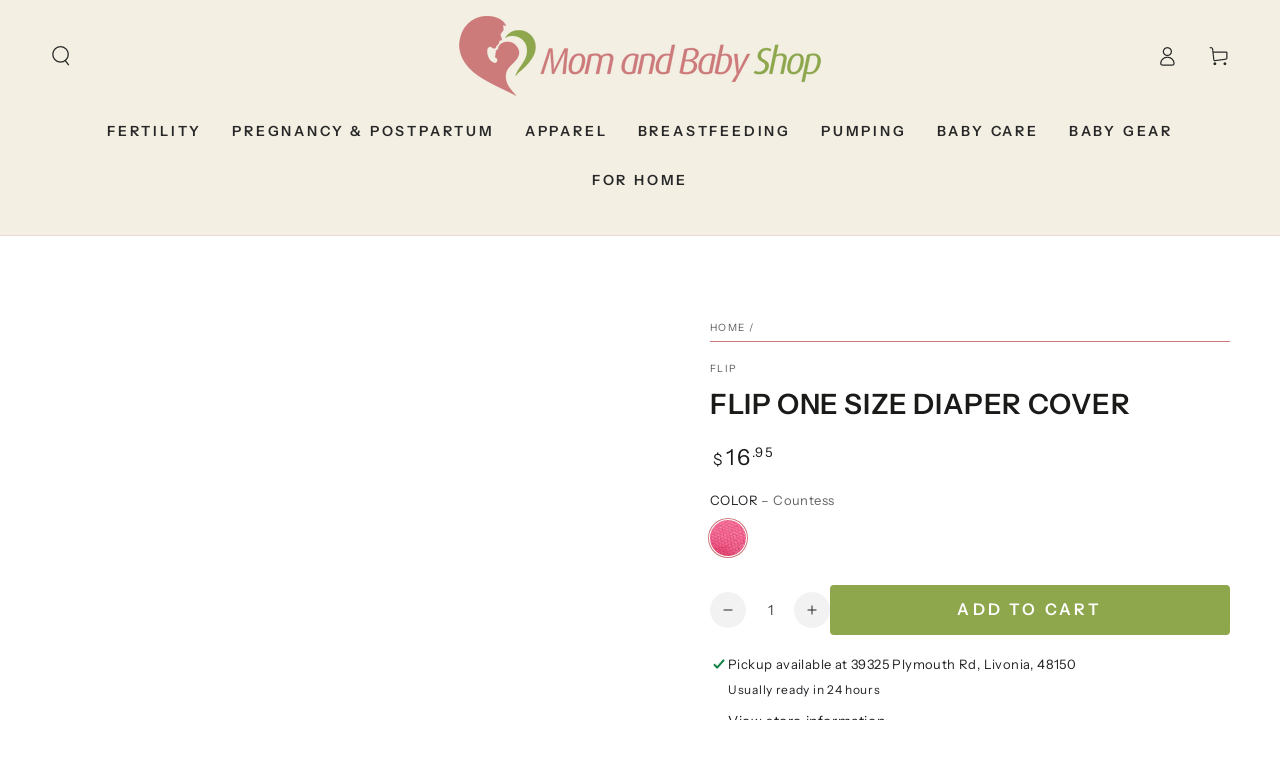

--- FILE ---
content_type: text/html; charset=utf-8
request_url: https://themomandbabyshop.com/products/flip-diaper-cover-snaps
body_size: 38130
content:
<!doctype html>
<html class="no-js" lang="en">
  <head>
    <meta charset="utf-8">
    <meta http-equiv="X-UA-Compatible" content="IE=edge">
    <meta name="viewport" content="width=device-width,initial-scale=1">
    <meta name="theme-color" content="">
    <link rel="canonical" href="https://themomandbabyshop.com/products/flip-diaper-cover-snaps">
    <link rel="preconnect" href="https://cdn.shopify.com" crossorigin><link rel="icon" type="image/png" href="//themomandbabyshop.com/cdn/shop/files/squarelogo512px.png?crop=center&height=32&v=1655414050&width=32"><link rel="preconnect" href="https://fonts.shopifycdn.com" crossorigin><title>
      Flip One Size Diaper Cover
 &ndash; Mom and Baby Shop</title><meta name="description" content="Flip One-Size Cover Description The Flip Diaper System is a flexible, hybrid cloth diapering system that provides options for every occasion. The one-size cover can be paired with reusable cotton or disposable inserts, making diapering your baby less expensive, easy and perfect for wherever, whenever. Why choose Flip? ">

<meta property="og:site_name" content="Mom and Baby Shop">
<meta property="og:url" content="https://themomandbabyshop.com/products/flip-diaper-cover-snaps">
<meta property="og:title" content="Flip One Size Diaper Cover">
<meta property="og:type" content="product">
<meta property="og:description" content="Flip One-Size Cover Description The Flip Diaper System is a flexible, hybrid cloth diapering system that provides options for every occasion. The one-size cover can be paired with reusable cotton or disposable inserts, making diapering your baby less expensive, easy and perfect for wherever, whenever. Why choose Flip? "><meta property="og:image" content="http://themomandbabyshop.com/cdn/shop/products/flip-diaper-cover-snaps.png?v=1678405759">
  <meta property="og:image:secure_url" content="https://themomandbabyshop.com/cdn/shop/products/flip-diaper-cover-snaps.png?v=1678405759">
  <meta property="og:image:width" content="800">
  <meta property="og:image:height" content="1200"><meta property="og:price:amount" content="16.95">
  <meta property="og:price:currency" content="USD"><meta name="twitter:card" content="summary_large_image">
<meta name="twitter:title" content="Flip One Size Diaper Cover">
<meta name="twitter:description" content="Flip One-Size Cover Description The Flip Diaper System is a flexible, hybrid cloth diapering system that provides options for every occasion. The one-size cover can be paired with reusable cotton or disposable inserts, making diapering your baby less expensive, easy and perfect for wherever, whenever. Why choose Flip? ">


    <script src="//themomandbabyshop.com/cdn/shop/t/25/assets/vendor-v4.js" defer="defer"></script>
    <script src="//themomandbabyshop.com/cdn/shop/t/25/assets/pubsub.js?v=104623417541739052901701719563" defer="defer"></script>
    <script src="//themomandbabyshop.com/cdn/shop/t/25/assets/global.js?v=26886119164065653851701719563" defer="defer"></script>

    <script>window.performance && window.performance.mark && window.performance.mark('shopify.content_for_header.start');</script><meta name="facebook-domain-verification" content="ns0gv3mlpv7h1hwrcy8coyio60wkur">
<meta name="google-site-verification" content="2rMBviiYsRf8IdAjQVkr0XXWZLP0WerGNN_zc245-QE">
<meta id="shopify-digital-wallet" name="shopify-digital-wallet" content="/64291963104/digital_wallets/dialog">
<meta name="shopify-checkout-api-token" content="16b9fb1e5f2a453a7cc4b62d23fdccec">
<meta id="in-context-paypal-metadata" data-shop-id="64291963104" data-venmo-supported="false" data-environment="production" data-locale="en_US" data-paypal-v4="true" data-currency="USD">
<link rel="alternate" type="application/json+oembed" href="https://themomandbabyshop.com/products/flip-diaper-cover-snaps.oembed">
<script async="async" src="/checkouts/internal/preloads.js?locale=en-US"></script>
<link rel="preconnect" href="https://shop.app" crossorigin="anonymous">
<script async="async" src="https://shop.app/checkouts/internal/preloads.js?locale=en-US&shop_id=64291963104" crossorigin="anonymous"></script>
<script id="apple-pay-shop-capabilities" type="application/json">{"shopId":64291963104,"countryCode":"US","currencyCode":"USD","merchantCapabilities":["supports3DS"],"merchantId":"gid:\/\/shopify\/Shop\/64291963104","merchantName":"Mom and Baby Shop","requiredBillingContactFields":["postalAddress","email","phone"],"requiredShippingContactFields":["postalAddress","email","phone"],"shippingType":"shipping","supportedNetworks":["visa","masterCard","amex","discover","elo","jcb"],"total":{"type":"pending","label":"Mom and Baby Shop","amount":"1.00"},"shopifyPaymentsEnabled":true,"supportsSubscriptions":true}</script>
<script id="shopify-features" type="application/json">{"accessToken":"16b9fb1e5f2a453a7cc4b62d23fdccec","betas":["rich-media-storefront-analytics"],"domain":"themomandbabyshop.com","predictiveSearch":true,"shopId":64291963104,"locale":"en"}</script>
<script>var Shopify = Shopify || {};
Shopify.shop = "babylovellcnovi.myshopify.com";
Shopify.locale = "en";
Shopify.currency = {"active":"USD","rate":"1.0"};
Shopify.country = "US";
Shopify.theme = {"name":"M\u0026BS Live Theme 120423 ","id":138773856480,"schema_name":"Be Yours","schema_version":"7.0.1","theme_store_id":1399,"role":"main"};
Shopify.theme.handle = "null";
Shopify.theme.style = {"id":null,"handle":null};
Shopify.cdnHost = "themomandbabyshop.com/cdn";
Shopify.routes = Shopify.routes || {};
Shopify.routes.root = "/";</script>
<script type="module">!function(o){(o.Shopify=o.Shopify||{}).modules=!0}(window);</script>
<script>!function(o){function n(){var o=[];function n(){o.push(Array.prototype.slice.apply(arguments))}return n.q=o,n}var t=o.Shopify=o.Shopify||{};t.loadFeatures=n(),t.autoloadFeatures=n()}(window);</script>
<script>
  window.ShopifyPay = window.ShopifyPay || {};
  window.ShopifyPay.apiHost = "shop.app\/pay";
  window.ShopifyPay.redirectState = null;
</script>
<script id="shop-js-analytics" type="application/json">{"pageType":"product"}</script>
<script defer="defer" async type="module" src="//themomandbabyshop.com/cdn/shopifycloud/shop-js/modules/v2/client.init-shop-cart-sync_C5BV16lS.en.esm.js"></script>
<script defer="defer" async type="module" src="//themomandbabyshop.com/cdn/shopifycloud/shop-js/modules/v2/chunk.common_CygWptCX.esm.js"></script>
<script type="module">
  await import("//themomandbabyshop.com/cdn/shopifycloud/shop-js/modules/v2/client.init-shop-cart-sync_C5BV16lS.en.esm.js");
await import("//themomandbabyshop.com/cdn/shopifycloud/shop-js/modules/v2/chunk.common_CygWptCX.esm.js");

  window.Shopify.SignInWithShop?.initShopCartSync?.({"fedCMEnabled":true,"windoidEnabled":true});

</script>
<script>
  window.Shopify = window.Shopify || {};
  if (!window.Shopify.featureAssets) window.Shopify.featureAssets = {};
  window.Shopify.featureAssets['shop-js'] = {"shop-cart-sync":["modules/v2/client.shop-cart-sync_ZFArdW7E.en.esm.js","modules/v2/chunk.common_CygWptCX.esm.js"],"init-fed-cm":["modules/v2/client.init-fed-cm_CmiC4vf6.en.esm.js","modules/v2/chunk.common_CygWptCX.esm.js"],"shop-button":["modules/v2/client.shop-button_tlx5R9nI.en.esm.js","modules/v2/chunk.common_CygWptCX.esm.js"],"shop-cash-offers":["modules/v2/client.shop-cash-offers_DOA2yAJr.en.esm.js","modules/v2/chunk.common_CygWptCX.esm.js","modules/v2/chunk.modal_D71HUcav.esm.js"],"init-windoid":["modules/v2/client.init-windoid_sURxWdc1.en.esm.js","modules/v2/chunk.common_CygWptCX.esm.js"],"shop-toast-manager":["modules/v2/client.shop-toast-manager_ClPi3nE9.en.esm.js","modules/v2/chunk.common_CygWptCX.esm.js"],"init-shop-email-lookup-coordinator":["modules/v2/client.init-shop-email-lookup-coordinator_B8hsDcYM.en.esm.js","modules/v2/chunk.common_CygWptCX.esm.js"],"init-shop-cart-sync":["modules/v2/client.init-shop-cart-sync_C5BV16lS.en.esm.js","modules/v2/chunk.common_CygWptCX.esm.js"],"avatar":["modules/v2/client.avatar_BTnouDA3.en.esm.js"],"pay-button":["modules/v2/client.pay-button_FdsNuTd3.en.esm.js","modules/v2/chunk.common_CygWptCX.esm.js"],"init-customer-accounts":["modules/v2/client.init-customer-accounts_DxDtT_ad.en.esm.js","modules/v2/client.shop-login-button_C5VAVYt1.en.esm.js","modules/v2/chunk.common_CygWptCX.esm.js","modules/v2/chunk.modal_D71HUcav.esm.js"],"init-shop-for-new-customer-accounts":["modules/v2/client.init-shop-for-new-customer-accounts_ChsxoAhi.en.esm.js","modules/v2/client.shop-login-button_C5VAVYt1.en.esm.js","modules/v2/chunk.common_CygWptCX.esm.js","modules/v2/chunk.modal_D71HUcav.esm.js"],"shop-login-button":["modules/v2/client.shop-login-button_C5VAVYt1.en.esm.js","modules/v2/chunk.common_CygWptCX.esm.js","modules/v2/chunk.modal_D71HUcav.esm.js"],"init-customer-accounts-sign-up":["modules/v2/client.init-customer-accounts-sign-up_CPSyQ0Tj.en.esm.js","modules/v2/client.shop-login-button_C5VAVYt1.en.esm.js","modules/v2/chunk.common_CygWptCX.esm.js","modules/v2/chunk.modal_D71HUcav.esm.js"],"shop-follow-button":["modules/v2/client.shop-follow-button_Cva4Ekp9.en.esm.js","modules/v2/chunk.common_CygWptCX.esm.js","modules/v2/chunk.modal_D71HUcav.esm.js"],"checkout-modal":["modules/v2/client.checkout-modal_BPM8l0SH.en.esm.js","modules/v2/chunk.common_CygWptCX.esm.js","modules/v2/chunk.modal_D71HUcav.esm.js"],"lead-capture":["modules/v2/client.lead-capture_Bi8yE_yS.en.esm.js","modules/v2/chunk.common_CygWptCX.esm.js","modules/v2/chunk.modal_D71HUcav.esm.js"],"shop-login":["modules/v2/client.shop-login_D6lNrXab.en.esm.js","modules/v2/chunk.common_CygWptCX.esm.js","modules/v2/chunk.modal_D71HUcav.esm.js"],"payment-terms":["modules/v2/client.payment-terms_CZxnsJam.en.esm.js","modules/v2/chunk.common_CygWptCX.esm.js","modules/v2/chunk.modal_D71HUcav.esm.js"]};
</script>
<script id="__st">var __st={"a":64291963104,"offset":-18000,"reqid":"97986f3c-92a7-44af-b3ac-487e6c2a0d0d-1768758689","pageurl":"themomandbabyshop.com\/products\/flip-diaper-cover-snaps","u":"71707ed74a2d","p":"product","rtyp":"product","rid":7745701183712};</script>
<script>window.ShopifyPaypalV4VisibilityTracking = true;</script>
<script id="captcha-bootstrap">!function(){'use strict';const t='contact',e='account',n='new_comment',o=[[t,t],['blogs',n],['comments',n],[t,'customer']],c=[[e,'customer_login'],[e,'guest_login'],[e,'recover_customer_password'],[e,'create_customer']],r=t=>t.map((([t,e])=>`form[action*='/${t}']:not([data-nocaptcha='true']) input[name='form_type'][value='${e}']`)).join(','),a=t=>()=>t?[...document.querySelectorAll(t)].map((t=>t.form)):[];function s(){const t=[...o],e=r(t);return a(e)}const i='password',u='form_key',d=['recaptcha-v3-token','g-recaptcha-response','h-captcha-response',i],f=()=>{try{return window.sessionStorage}catch{return}},m='__shopify_v',_=t=>t.elements[u];function p(t,e,n=!1){try{const o=window.sessionStorage,c=JSON.parse(o.getItem(e)),{data:r}=function(t){const{data:e,action:n}=t;return t[m]||n?{data:e,action:n}:{data:t,action:n}}(c);for(const[e,n]of Object.entries(r))t.elements[e]&&(t.elements[e].value=n);n&&o.removeItem(e)}catch(o){console.error('form repopulation failed',{error:o})}}const l='form_type',E='cptcha';function T(t){t.dataset[E]=!0}const w=window,h=w.document,L='Shopify',v='ce_forms',y='captcha';let A=!1;((t,e)=>{const n=(g='f06e6c50-85a8-45c8-87d0-21a2b65856fe',I='https://cdn.shopify.com/shopifycloud/storefront-forms-hcaptcha/ce_storefront_forms_captcha_hcaptcha.v1.5.2.iife.js',D={infoText:'Protected by hCaptcha',privacyText:'Privacy',termsText:'Terms'},(t,e,n)=>{const o=w[L][v],c=o.bindForm;if(c)return c(t,g,e,D).then(n);var r;o.q.push([[t,g,e,D],n]),r=I,A||(h.body.append(Object.assign(h.createElement('script'),{id:'captcha-provider',async:!0,src:r})),A=!0)});var g,I,D;w[L]=w[L]||{},w[L][v]=w[L][v]||{},w[L][v].q=[],w[L][y]=w[L][y]||{},w[L][y].protect=function(t,e){n(t,void 0,e),T(t)},Object.freeze(w[L][y]),function(t,e,n,w,h,L){const[v,y,A,g]=function(t,e,n){const i=e?o:[],u=t?c:[],d=[...i,...u],f=r(d),m=r(i),_=r(d.filter((([t,e])=>n.includes(e))));return[a(f),a(m),a(_),s()]}(w,h,L),I=t=>{const e=t.target;return e instanceof HTMLFormElement?e:e&&e.form},D=t=>v().includes(t);t.addEventListener('submit',(t=>{const e=I(t);if(!e)return;const n=D(e)&&!e.dataset.hcaptchaBound&&!e.dataset.recaptchaBound,o=_(e),c=g().includes(e)&&(!o||!o.value);(n||c)&&t.preventDefault(),c&&!n&&(function(t){try{if(!f())return;!function(t){const e=f();if(!e)return;const n=_(t);if(!n)return;const o=n.value;o&&e.removeItem(o)}(t);const e=Array.from(Array(32),(()=>Math.random().toString(36)[2])).join('');!function(t,e){_(t)||t.append(Object.assign(document.createElement('input'),{type:'hidden',name:u})),t.elements[u].value=e}(t,e),function(t,e){const n=f();if(!n)return;const o=[...t.querySelectorAll(`input[type='${i}']`)].map((({name:t})=>t)),c=[...d,...o],r={};for(const[a,s]of new FormData(t).entries())c.includes(a)||(r[a]=s);n.setItem(e,JSON.stringify({[m]:1,action:t.action,data:r}))}(t,e)}catch(e){console.error('failed to persist form',e)}}(e),e.submit())}));const S=(t,e)=>{t&&!t.dataset[E]&&(n(t,e.some((e=>e===t))),T(t))};for(const o of['focusin','change'])t.addEventListener(o,(t=>{const e=I(t);D(e)&&S(e,y())}));const B=e.get('form_key'),M=e.get(l),P=B&&M;t.addEventListener('DOMContentLoaded',(()=>{const t=y();if(P)for(const e of t)e.elements[l].value===M&&p(e,B);[...new Set([...A(),...v().filter((t=>'true'===t.dataset.shopifyCaptcha))])].forEach((e=>S(e,t)))}))}(h,new URLSearchParams(w.location.search),n,t,e,['guest_login'])})(!0,!0)}();</script>
<script integrity="sha256-4kQ18oKyAcykRKYeNunJcIwy7WH5gtpwJnB7kiuLZ1E=" data-source-attribution="shopify.loadfeatures" defer="defer" src="//themomandbabyshop.com/cdn/shopifycloud/storefront/assets/storefront/load_feature-a0a9edcb.js" crossorigin="anonymous"></script>
<script crossorigin="anonymous" defer="defer" src="//themomandbabyshop.com/cdn/shopifycloud/storefront/assets/shopify_pay/storefront-65b4c6d7.js?v=20250812"></script>
<script data-source-attribution="shopify.dynamic_checkout.dynamic.init">var Shopify=Shopify||{};Shopify.PaymentButton=Shopify.PaymentButton||{isStorefrontPortableWallets:!0,init:function(){window.Shopify.PaymentButton.init=function(){};var t=document.createElement("script");t.src="https://themomandbabyshop.com/cdn/shopifycloud/portable-wallets/latest/portable-wallets.en.js",t.type="module",document.head.appendChild(t)}};
</script>
<script data-source-attribution="shopify.dynamic_checkout.buyer_consent">
  function portableWalletsHideBuyerConsent(e){var t=document.getElementById("shopify-buyer-consent"),n=document.getElementById("shopify-subscription-policy-button");t&&n&&(t.classList.add("hidden"),t.setAttribute("aria-hidden","true"),n.removeEventListener("click",e))}function portableWalletsShowBuyerConsent(e){var t=document.getElementById("shopify-buyer-consent"),n=document.getElementById("shopify-subscription-policy-button");t&&n&&(t.classList.remove("hidden"),t.removeAttribute("aria-hidden"),n.addEventListener("click",e))}window.Shopify?.PaymentButton&&(window.Shopify.PaymentButton.hideBuyerConsent=portableWalletsHideBuyerConsent,window.Shopify.PaymentButton.showBuyerConsent=portableWalletsShowBuyerConsent);
</script>
<script data-source-attribution="shopify.dynamic_checkout.cart.bootstrap">document.addEventListener("DOMContentLoaded",(function(){function t(){return document.querySelector("shopify-accelerated-checkout-cart, shopify-accelerated-checkout")}if(t())Shopify.PaymentButton.init();else{new MutationObserver((function(e,n){t()&&(Shopify.PaymentButton.init(),n.disconnect())})).observe(document.body,{childList:!0,subtree:!0})}}));
</script>
<link id="shopify-accelerated-checkout-styles" rel="stylesheet" media="screen" href="https://themomandbabyshop.com/cdn/shopifycloud/portable-wallets/latest/accelerated-checkout-backwards-compat.css" crossorigin="anonymous">
<style id="shopify-accelerated-checkout-cart">
        #shopify-buyer-consent {
  margin-top: 1em;
  display: inline-block;
  width: 100%;
}

#shopify-buyer-consent.hidden {
  display: none;
}

#shopify-subscription-policy-button {
  background: none;
  border: none;
  padding: 0;
  text-decoration: underline;
  font-size: inherit;
  cursor: pointer;
}

#shopify-subscription-policy-button::before {
  box-shadow: none;
}

      </style>
<script id="sections-script" data-sections="header,footer" defer="defer" src="//themomandbabyshop.com/cdn/shop/t/25/compiled_assets/scripts.js?748"></script>
<script>window.performance && window.performance.mark && window.performance.mark('shopify.content_for_header.end');</script>

<style data-shopify>@font-face {
  font-family: "Instrument Sans";
  font-weight: 400;
  font-style: normal;
  font-display: swap;
  src: url("//themomandbabyshop.com/cdn/fonts/instrument_sans/instrumentsans_n4.db86542ae5e1596dbdb28c279ae6c2086c4c5bfa.woff2") format("woff2"),
       url("//themomandbabyshop.com/cdn/fonts/instrument_sans/instrumentsans_n4.510f1b081e58d08c30978f465518799851ef6d8b.woff") format("woff");
}

  @font-face {
  font-family: "Instrument Sans";
  font-weight: 600;
  font-style: normal;
  font-display: swap;
  src: url("//themomandbabyshop.com/cdn/fonts/instrument_sans/instrumentsans_n6.27dc66245013a6f7f317d383a3cc9a0c347fb42d.woff2") format("woff2"),
       url("//themomandbabyshop.com/cdn/fonts/instrument_sans/instrumentsans_n6.1a71efbeeb140ec495af80aad612ad55e19e6d0e.woff") format("woff");
}

  @font-face {
  font-family: "Instrument Sans";
  font-weight: 400;
  font-style: italic;
  font-display: swap;
  src: url("//themomandbabyshop.com/cdn/fonts/instrument_sans/instrumentsans_i4.028d3c3cd8d085648c808ceb20cd2fd1eb3560e5.woff2") format("woff2"),
       url("//themomandbabyshop.com/cdn/fonts/instrument_sans/instrumentsans_i4.7e90d82df8dee29a99237cd19cc529d2206706a2.woff") format("woff");
}

  @font-face {
  font-family: "Instrument Sans";
  font-weight: 600;
  font-style: italic;
  font-display: swap;
  src: url("//themomandbabyshop.com/cdn/fonts/instrument_sans/instrumentsans_i6.ba8063f6adfa1e7ffe690cc5efa600a1e0a8ec32.woff2") format("woff2"),
       url("//themomandbabyshop.com/cdn/fonts/instrument_sans/instrumentsans_i6.a5bb29b76a0bb820ddaa9417675a5d0bafaa8c1f.woff") format("woff");
}

  @font-face {
  font-family: "Instrument Sans";
  font-weight: 600;
  font-style: normal;
  font-display: swap;
  src: url("//themomandbabyshop.com/cdn/fonts/instrument_sans/instrumentsans_n6.27dc66245013a6f7f317d383a3cc9a0c347fb42d.woff2") format("woff2"),
       url("//themomandbabyshop.com/cdn/fonts/instrument_sans/instrumentsans_n6.1a71efbeeb140ec495af80aad612ad55e19e6d0e.woff") format("woff");
}

  @font-face {
  font-family: "Instrument Sans";
  font-weight: 600;
  font-style: normal;
  font-display: swap;
  src: url("//themomandbabyshop.com/cdn/fonts/instrument_sans/instrumentsans_n6.27dc66245013a6f7f317d383a3cc9a0c347fb42d.woff2") format("woff2"),
       url("//themomandbabyshop.com/cdn/fonts/instrument_sans/instrumentsans_n6.1a71efbeeb140ec495af80aad612ad55e19e6d0e.woff") format("woff");
}


  :root {
    --be-yours-version: "7.0.1";
    --font-body-family: "Instrument Sans", sans-serif;
    --font-body-style: normal;
    --font-body-weight: 400;

    --font-heading-family: "Instrument Sans", sans-serif;
    --font-heading-style: normal;
    --font-heading-weight: 600;

    --font-body-scale: 1.0;
    --font-heading-scale: 1.0;

    --font-navigation-family: var(--font-heading-family);
    --font-navigation-size: 14px;
    --font-navigation-weight: var(--font-heading-weight);
    --font-button-family: var(--font-heading-family);
    --font-button-size: 16px;
    --font-button-baseline: 0rem;
    --font-price-family: var(--font-heading-family);
    --font-price-scale: var(--font-heading-scale);

    --color-base-text: 33, 35, 38;
    --color-base-background: 255, 255, 255;
    --color-base-solid-button-labels: 255, 255, 255;
    --color-base-outline-button-labels: 26, 27, 24;
    --color-base-accent: 142, 167, 77;
    --color-base-heading: 26, 27, 24;
    --color-base-border: 204, 122, 123;
    --color-placeholder: 255, 255, 255;
    --color-overlay: 33, 35, 38;
    --color-keyboard-focus: 1, 94, 204;
    --color-shadow: 215, 215, 215;
    --shadow-opacity: 1;

    --color-background-dark: 235, 235, 235;
    --color-price: #1a1b18;
    --color-sale-price: #d72c0d;
    --color-sale-badge-background: #d72c0d;
    --color-reviews: #ffb503;
    --color-critical: #d72c0d;
    --color-success: #008060;
    --color-highlight: 187, 255, 0;

    --payment-terms-background-color: #ffffff;
    --page-width: 160rem;
    --page-width-margin: 0rem;

    --card-color-scheme: var(--color-placeholder);
    --card-text-alignment: left;
    --card-flex-alignment: flex-left;
    --card-image-padding: 0px;
    --card-border-width: 0px;
    --card-radius: 0px;
    --card-shadow-horizontal-offset: 0px;
    --card-shadow-vertical-offset: 0px;
    
    --button-radius: 4px;
    --button-border-width: 2px;
    --button-shadow-horizontal-offset: 0px;
    --button-shadow-vertical-offset: 0px;

    --spacing-sections-desktop: 0px;
    --spacing-sections-mobile: 0px;

    --gradient-free-ship-progress: linear-gradient(325deg,#F9423A 0,#F1E04D 100%);
    --gradient-free-ship-complete: linear-gradient(325deg, #049cff 0, #35ee7a 100%);
  }

  *,
  *::before,
  *::after {
    box-sizing: inherit;
  }

  html {
    box-sizing: border-box;
    font-size: calc(var(--font-body-scale) * 62.5%);
    height: 100%;
  }

  body {
    min-height: 100%;
    margin: 0;
    font-size: 1.5rem;
    letter-spacing: 0.06rem;
    line-height: calc(1 + 0.8 / var(--font-body-scale));
    font-family: var(--font-body-family);
    font-style: var(--font-body-style);
    font-weight: var(--font-body-weight);
  }

  @media screen and (min-width: 750px) {
    body {
      font-size: 1.6rem;
    }
  }</style><link href="//themomandbabyshop.com/cdn/shop/t/25/assets/base.css?v=85438051128038638961701719563" rel="stylesheet" type="text/css" media="all" /><link rel="preload" as="font" href="//themomandbabyshop.com/cdn/fonts/instrument_sans/instrumentsans_n4.db86542ae5e1596dbdb28c279ae6c2086c4c5bfa.woff2" type="font/woff2" crossorigin><link rel="preload" as="font" href="//themomandbabyshop.com/cdn/fonts/instrument_sans/instrumentsans_n6.27dc66245013a6f7f317d383a3cc9a0c347fb42d.woff2" type="font/woff2" crossorigin><link rel="stylesheet" href="//themomandbabyshop.com/cdn/shop/t/25/assets/component-predictive-search.css?v=21505439471608135461701719563" media="print" onload="this.media='all'"><link rel="stylesheet" href="//themomandbabyshop.com/cdn/shop/t/25/assets/component-quick-view.css?v=74011563189484492361701719563" media="print" onload="this.media='all'"><link rel="stylesheet" href="//themomandbabyshop.com/cdn/shop/t/25/assets/component-color-swatches.css?v=103905711642914497571701719563" media="print" onload="this.media='all'"><script>document.documentElement.className = document.documentElement.className.replace('no-js', 'js');</script>
  <!-- BEGIN app block: shopify://apps/hulk-form-builder/blocks/app-embed/b6b8dd14-356b-4725-a4ed-77232212b3c3 --><!-- BEGIN app snippet: hulkapps-formbuilder-theme-ext --><script type="text/javascript">
  
  if (typeof window.formbuilder_customer != "object") {
        window.formbuilder_customer = {}
  }

  window.hulkFormBuilder = {
    form_data: {"form_IGoCe79flNn2Ek4s8IPmnQ":{"uuid":"IGoCe79flNn2Ek4s8IPmnQ","form_name":"Insurance Information","form_data":{"div_back_gradient_1":"#fff","div_back_gradient_2":"#fff","back_color":"#fff","form_title":"\u003ch3\u003eInsurance Information\u003c\/h3\u003e\n","form_submit":"Submit and Continue","after_submit":"redirect","after_submit_msg":"","captcha_enable":"no","label_style":"blockLabels","input_border_radius":"2","back_type":"transparent","input_back_color":"#fff","input_back_color_hover":"#fff","back_shadow":"none","label_font_clr":"#333333","input_font_clr":"#333333","button_align":"fullBtn","button_clr":"#fff","button_back_clr":"#333333","button_border_radius":"2","form_width":"600px","form_border_size":"2","form_border_clr":"#c7c7c7","form_border_radius":"1","label_font_size":"14","input_font_size":"12","button_font_size":"16","form_padding":"35","input_border_color":"#ccc","input_border_color_hover":"#ccc","btn_border_clr":"#333333","btn_border_size":"1","form_name":"Insurance Information","":"hello@themomandbabyshop.com","form_emails":"hello@themomandbabyshop.com","admin_email_subject":"New form submission received.","admin_email_message":"Hi [first-name of store owner],\u003cbr\u003eSomeone just submitted a response to your form.\u003cbr\u003ePlease find the details below:","form_access_message":"\u003cp\u003ePlease login to access the form\u003cbr\u003eDo not have an account? Create account\u003c\/p\u003e","after_submit_url":"https:\/\/themomandbabyshop.com\/pages\/breast-pump-insurance-form","auto_responder_subject":"Ordering Your Insurance Breast Pump through Mom and Baby Shop","auto_responder_message":"\u003cp\u003eThank you for completing our online order form for an insurance breast pump.\u0026nbsp; We\u0026#39;re honored that you chose Mom and Baby Shop for your breast pump needs!\u003cbr \/\u003e\n\u003cbr \/\u003e\nOur first step is to check in with the insurance company.\u0026nbsp; We\u0026#39;ll reach back out to you by your preferred method of contact, within one (1) business day, to let you know your eligibility and the next steps.\u003cbr \/\u003e\n\u003cbr \/\u003e\nIn the meantime, please feel free to contact us if you have any questions.\u003cbr \/\u003e\n\u003cbr \/\u003e\nWe look forward to working with you!\u003cbr \/\u003e\n\u003cbr \/\u003e\nRegards,\u003cbr \/\u003e\nThe Mom and Baby Shop Team\u003c\/p\u003e\n\n\u003cp\u003e43000 W. 9 Mile Rd, Ste 303\u003cbr \/\u003e\nNovi, MI \u0026nbsp;48375\u003cbr \/\u003e\n(248) 387-9880 (call or text)\u003cbr \/\u003e\n\u003cbr \/\u003e\nMon-Fri: 10 am - 3 pm\u003cbr \/\u003e\nSat: 10 am - 5 pm\u003cbr \/\u003e\nSun: closed\u003c\/p\u003e\n","notification_email_send":true,"pass_referrer_url_on_email":false,"auto_responder_sendname":"Mom and Baby Shop","auto_responder_sendemail":"hello@themomandbabyshop.com","formElements":[{"Conditions":{},"type":"select","position":0,"label":"Home State","values":"Michigan","elementCost":{},"required":"yes","page_number":1},{"Conditions":{},"type":"select","position":1,"label":"Insurance Company","values":"Blue Care Network\nBlue Cross and\/or Blue Shield\nMcLaren\nMeridian\nMichigan Medicaid","elementCost":{},"required":"yes","page_number":1}]},"is_spam_form":false,"shop_uuid":"46PMc_uuDvYS-khkk64LIg","shop_timezone":"America\/New_York","shop_id":79175,"shop_is_after_submit_enabled":true,"shop_shopify_plan":"basic","shop_shopify_domain":"babylovellcnovi.myshopify.com","shop_remove_watermark":false,"shop_created_at":"2023-02-27T12:59:40.385-06:00"},"form_RtQF4eIdEVhuYkuKq7cy9w":{"uuid":"RtQF4eIdEVhuYkuKq7cy9w","form_name":"Mom's Information","form_data":{"div_back_gradient_1":"#fff","div_back_gradient_2":"#fff","back_color":"#fff","form_title":"","form_submit":"Submit","after_submit":"hideAndmessage","after_submit_msg":"","captcha_enable":"no","label_style":"blockLabels","input_border_radius":"2","back_type":"transparent","input_back_color":"#fff","input_back_color_hover":"#fff","back_shadow":"none","label_font_clr":"#333333","input_font_clr":"#333333","button_align":"fullBtn","button_clr":"#fff","button_back_clr":"#333333","button_border_radius":"2","form_width":"600px","form_border_size":"2","form_border_clr":"#c7c7c7","form_border_radius":"1","label_font_size":"14","input_font_size":"12","button_font_size":"16","form_padding":"35","input_border_color":"#ccc","input_border_color_hover":"#ccc","btn_border_clr":"#333333","btn_border_size":"1","form_name":"Mom's Information","":"hello@themomandbabyshop.com","form_emails":"hello@themomandbabyshop.com","admin_email_subject":"New form submission received.","admin_email_message":"Hi [first-name of store owner],\u003cbr\u003eSomeone just submitted a response to your form.\u003cbr\u003ePlease find the details below:","form_access_message":"\u003cp\u003ePlease login to access the form\u003cbr\u003eDo not have an account? Create account\u003c\/p\u003e","auto_responder_subject":"Ordering Your Insurance Breast Pump through Mom and Baby Shop","auto_responder_message":"\u003cp\u003eThank you for completing our online order form for an insurance breast pump.\u0026nbsp; We\u0026#39;re honored that you chose Mom and Baby Shop for your breast pump needs!\u003c\/p\u003e\n\n\u003cp\u003eOur first step is to check in with the insurance company.\u0026nbsp; We\u0026#39;ll reach back out to you by your preferred method of contact, within one (1) business day, to let you know your eligibility and the next steps.\u003c\/p\u003e\n\n\u003cp\u003eIn the meantime, please feel free to contact us if you have any questions.\u003c\/p\u003e\n\n\u003cp\u003eWe look forward to working with you!\u003c\/p\u003e\n\n\u003cp\u003e\u0026nbsp;\u003c\/p\u003e\n\n\u003cp\u003eRegards,\u003c\/p\u003e\n\n\u003cp\u003eThe Mom and Baby Shop Team\u003c\/p\u003e\n\n\u003cp\u003e43000 W. 9 Mile Rd, Ste 303\u003cbr \/\u003e\nNovi, MI \u0026nbsp;48375\u003cbr \/\u003e\n(248) 387-9880 (call or text)\u003cbr \/\u003e\n\u003cbr \/\u003e\nMon-Fri: 10 am - 3 pm\u003cbr \/\u003e\nSat: 10 am - 5 pm\u003cbr \/\u003e\nSun: closed\u003c\/p\u003e\n","notification_email_send":true,"auto_responder_sendemail":"hello@themomandbabyshop.com","auto_responder_sendname":"Mom and Baby Shop","formElements":[{"type":"text","position":0,"label":"First Name","customClass":"","halfwidth":"yes","Conditions":{},"page_number":1,"required":"yes"},{"type":"text","position":1,"label":"Last Name","halfwidth":"yes","Conditions":{},"page_number":1,"required":"yes"},{"Conditions":{},"type":"text","position":2,"label":"Date of Birth","required":"yes","page_number":1},{"Conditions":{},"type":"text","position":3,"label":"Name on Insurance Card","page_number":1,"required":"yes"},{"Conditions":{},"type":"textarea","position":4,"label":"Address on file with Insurance Company","page_number":1,"required":"yes"},{"Conditions":{},"type":"text","position":5,"label":"City","halfwidth":"yes","page_number":1,"required":"yes"},{"Conditions":{},"type":"text","position":6,"label":"State","halfwidth":"yes","page_number":1,"required":"yes"},{"Conditions":{},"type":"text","position":7,"label":"Zip Code","halfwidth":"no","page_number":1,"required":"yes"},{"Conditions":{},"type":"select","position":8,"label":"Preferred Method of Contact for Ongoing Communication","values":"Text\nEmail","elementCost":{},"required":"yes","halfwidth":"no","page_number":1},{"Conditions":{},"type":"phone","position":9,"label":"Phone Number","page_number":1,"required":"yes"},{"Conditions":{},"type":"email","position":10,"required":"yes","email_confirm":"yes","label":"Email","page_number":1},{"Conditions":{},"type":"text","position":11,"label":"Insurance Provider","halfwidth":"yes","page_number":1,"required":"yes"},{"Conditions":{},"type":"text","position":12,"label":"Insurance ID","halfwidth":"yes","page_number":1,"required":"yes"},{"Conditions":{},"type":"text","position":13,"label":"Group #","page_number":1,"required":"yes"},{"Conditions":{},"type":"newdate","position":14,"label":"Due Date","page_number":1,"required":"yes"},{"Conditions":{},"type":"text","position":15,"label":"Pump Brand and\/or Model","page_number":1,"required":"yes"},{"Conditions":{},"type":"text","position":16,"label":"OB Doctor′s or Midwife′s Name","required":"yes","page_number":1},{"Conditions":{},"type":"text","position":17,"label":"Clinic Name\/Location","required":"yes","page_number":1},{"Conditions":{},"type":"phone","position":18,"label":"OB Doctor′s or Midwife′s Phone Number","required":"yes","page_number":1},{"Conditions":{},"type":"text","position":19,"label":"Upload Image of Prescription, if available (Below)","page_number":1},{"Conditions":{},"type":"image","position":20,"label":"Choose an Image","enable_drag_and_drop":"yes","page_number":1}]},"is_spam_form":false,"shop_uuid":"46PMc_uuDvYS-khkk64LIg","shop_timezone":"America\/New_York","shop_id":79175,"shop_is_after_submit_enabled":true,"shop_shopify_plan":"basic","shop_shopify_domain":"babylovellcnovi.myshopify.com","shop_remove_watermark":false,"shop_created_at":"2023-02-27T12:59:40.385-06:00"}},
    shop_data: {"shop_46PMc_uuDvYS-khkk64LIg":{"shop_uuid":"46PMc_uuDvYS-khkk64LIg","shop_timezone":"America\/New_York","shop_id":79175,"shop_is_after_submit_enabled":true,"shop_shopify_plan":"Basic","shop_shopify_domain":"babylovellcnovi.myshopify.com","shop_created_at":"2023-02-27T12:59:40.385-06:00","is_skip_metafield":false,"shop_deleted":false,"shop_disabled":false}},
    settings_data: {"shop_settings":{"shop_customise_msgs":[],"default_customise_msgs":{"is_required":"is required","thank_you":"Thank you! The form was submitted successfully.","processing":"Processing...","valid_data":"Please provide valid data","valid_email":"Provide valid email format","valid_tags":"HTML Tags are not allowed","valid_phone":"Provide valid phone number","valid_captcha":"Please provide valid captcha response","valid_url":"Provide valid URL","only_number_alloud":"Provide valid number in","number_less":"must be less than","number_more":"must be more than","image_must_less":"Image must be less than 20MB","image_number":"Images allowed","image_extension":"Invalid extension! Please provide image file","error_image_upload":"Error in image upload. Please try again.","error_file_upload":"Error in file upload. Please try again.","your_response":"Your response","error_form_submit":"Error occur.Please try again after sometime.","email_submitted":"Form with this email is already submitted","invalid_email_by_zerobounce":"The email address you entered appears to be invalid. Please check it and try again.","download_file":"Download file","card_details_invalid":"Your card details are invalid","card_details":"Card details","please_enter_card_details":"Please enter card details","card_number":"Card number","exp_mm":"Exp MM","exp_yy":"Exp YY","crd_cvc":"CVV","payment_value":"Payment amount","please_enter_payment_amount":"Please enter payment amount","address1":"Address line 1","address2":"Address line 2","city":"City","province":"Province","zipcode":"Zip code","country":"Country","blocked_domain":"This form does not accept addresses from","file_must_less":"File must be less than 20MB","file_extension":"Invalid extension! Please provide file","only_file_number_alloud":"files allowed","previous":"Previous","next":"Next","must_have_a_input":"Please enter at least one field.","please_enter_required_data":"Please enter required data","atleast_one_special_char":"Include at least one special character","atleast_one_lowercase_char":"Include at least one lowercase character","atleast_one_uppercase_char":"Include at least one uppercase character","atleast_one_number":"Include at least one number","must_have_8_chars":"Must have 8 characters long","be_between_8_and_12_chars":"Be between 8 and 12 characters long","please_select":"Please Select","phone_submitted":"Form with this phone number is already submitted","user_res_parse_error":"Error while submitting the form","valid_same_values":"values must be same","product_choice_clear_selection":"Clear Selection","picture_choice_clear_selection":"Clear Selection","remove_all_for_file_image_upload":"Remove All","invalid_file_type_for_image_upload":"You can't upload files of this type.","invalid_file_type_for_signature_upload":"You can't upload files of this type.","max_files_exceeded_for_file_upload":"You can not upload any more files.","max_files_exceeded_for_image_upload":"You can not upload any more files.","file_already_exist":"File already uploaded","max_limit_exceed":"You have added the maximum number of text fields.","cancel_upload_for_file_upload":"Cancel upload","cancel_upload_for_image_upload":"Cancel upload","cancel_upload_for_signature_upload":"Cancel upload"},"shop_blocked_domains":[]}},
    features_data: {"shop_plan_features":{"shop_plan_features":["unlimited-forms","full-design-customization","export-form-submissions","multiple-recipients-for-form-submissions","multiple-admin-notifications","enable-captcha","unlimited-file-uploads","save-submitted-form-data","set-auto-response-message","conditional-logic","form-banner","save-as-draft-facility","include-user-response-in-admin-email","disable-form-submission","file-upload"]}},
    shop: null,
    shop_id: null,
    plan_features: null,
    validateDoubleQuotes: false,
    assets: {
      extraFunctions: "https://cdn.shopify.com/extensions/019bb5ee-ec40-7527-955d-c1b8751eb060/form-builder-by-hulkapps-50/assets/extra-functions.js",
      extraStyles: "https://cdn.shopify.com/extensions/019bb5ee-ec40-7527-955d-c1b8751eb060/form-builder-by-hulkapps-50/assets/extra-styles.css",
      bootstrapStyles: "https://cdn.shopify.com/extensions/019bb5ee-ec40-7527-955d-c1b8751eb060/form-builder-by-hulkapps-50/assets/theme-app-extension-bootstrap.css"
    },
    translations: {
      htmlTagNotAllowed: "HTML Tags are not allowed",
      sqlQueryNotAllowed: "SQL Queries are not allowed",
      doubleQuoteNotAllowed: "Double quotes are not allowed",
      vorwerkHttpWwwNotAllowed: "The words \u0026#39;http\u0026#39; and \u0026#39;www\u0026#39; are not allowed. Please remove them and try again.",
      maxTextFieldsReached: "You have added the maximum number of text fields.",
      avoidNegativeWords: "Avoid negative words: Don\u0026#39;t use negative words in your contact message.",
      customDesignOnly: "This form is for custom designs requests. For general inquiries please contact our team at info@stagheaddesigns.com",
      zerobounceApiErrorMsg: "We couldn\u0026#39;t verify your email due to a technical issue. Please try again later.",
    }

  }

  

  window.FbThemeAppExtSettingsHash = {}
  
</script><!-- END app snippet --><!-- END app block --><script src="https://cdn.shopify.com/extensions/019bb5ee-ec40-7527-955d-c1b8751eb060/form-builder-by-hulkapps-50/assets/form-builder-script.js" type="text/javascript" defer="defer"></script>
<link href="https://monorail-edge.shopifysvc.com" rel="dns-prefetch">
<script>(function(){if ("sendBeacon" in navigator && "performance" in window) {try {var session_token_from_headers = performance.getEntriesByType('navigation')[0].serverTiming.find(x => x.name == '_s').description;} catch {var session_token_from_headers = undefined;}var session_cookie_matches = document.cookie.match(/_shopify_s=([^;]*)/);var session_token_from_cookie = session_cookie_matches && session_cookie_matches.length === 2 ? session_cookie_matches[1] : "";var session_token = session_token_from_headers || session_token_from_cookie || "";function handle_abandonment_event(e) {var entries = performance.getEntries().filter(function(entry) {return /monorail-edge.shopifysvc.com/.test(entry.name);});if (!window.abandonment_tracked && entries.length === 0) {window.abandonment_tracked = true;var currentMs = Date.now();var navigation_start = performance.timing.navigationStart;var payload = {shop_id: 64291963104,url: window.location.href,navigation_start,duration: currentMs - navigation_start,session_token,page_type: "product"};window.navigator.sendBeacon("https://monorail-edge.shopifysvc.com/v1/produce", JSON.stringify({schema_id: "online_store_buyer_site_abandonment/1.1",payload: payload,metadata: {event_created_at_ms: currentMs,event_sent_at_ms: currentMs}}));}}window.addEventListener('pagehide', handle_abandonment_event);}}());</script>
<script id="web-pixels-manager-setup">(function e(e,d,r,n,o){if(void 0===o&&(o={}),!Boolean(null===(a=null===(i=window.Shopify)||void 0===i?void 0:i.analytics)||void 0===a?void 0:a.replayQueue)){var i,a;window.Shopify=window.Shopify||{};var t=window.Shopify;t.analytics=t.analytics||{};var s=t.analytics;s.replayQueue=[],s.publish=function(e,d,r){return s.replayQueue.push([e,d,r]),!0};try{self.performance.mark("wpm:start")}catch(e){}var l=function(){var e={modern:/Edge?\/(1{2}[4-9]|1[2-9]\d|[2-9]\d{2}|\d{4,})\.\d+(\.\d+|)|Firefox\/(1{2}[4-9]|1[2-9]\d|[2-9]\d{2}|\d{4,})\.\d+(\.\d+|)|Chrom(ium|e)\/(9{2}|\d{3,})\.\d+(\.\d+|)|(Maci|X1{2}).+ Version\/(15\.\d+|(1[6-9]|[2-9]\d|\d{3,})\.\d+)([,.]\d+|)( \(\w+\)|)( Mobile\/\w+|) Safari\/|Chrome.+OPR\/(9{2}|\d{3,})\.\d+\.\d+|(CPU[ +]OS|iPhone[ +]OS|CPU[ +]iPhone|CPU IPhone OS|CPU iPad OS)[ +]+(15[._]\d+|(1[6-9]|[2-9]\d|\d{3,})[._]\d+)([._]\d+|)|Android:?[ /-](13[3-9]|1[4-9]\d|[2-9]\d{2}|\d{4,})(\.\d+|)(\.\d+|)|Android.+Firefox\/(13[5-9]|1[4-9]\d|[2-9]\d{2}|\d{4,})\.\d+(\.\d+|)|Android.+Chrom(ium|e)\/(13[3-9]|1[4-9]\d|[2-9]\d{2}|\d{4,})\.\d+(\.\d+|)|SamsungBrowser\/([2-9]\d|\d{3,})\.\d+/,legacy:/Edge?\/(1[6-9]|[2-9]\d|\d{3,})\.\d+(\.\d+|)|Firefox\/(5[4-9]|[6-9]\d|\d{3,})\.\d+(\.\d+|)|Chrom(ium|e)\/(5[1-9]|[6-9]\d|\d{3,})\.\d+(\.\d+|)([\d.]+$|.*Safari\/(?![\d.]+ Edge\/[\d.]+$))|(Maci|X1{2}).+ Version\/(10\.\d+|(1[1-9]|[2-9]\d|\d{3,})\.\d+)([,.]\d+|)( \(\w+\)|)( Mobile\/\w+|) Safari\/|Chrome.+OPR\/(3[89]|[4-9]\d|\d{3,})\.\d+\.\d+|(CPU[ +]OS|iPhone[ +]OS|CPU[ +]iPhone|CPU IPhone OS|CPU iPad OS)[ +]+(10[._]\d+|(1[1-9]|[2-9]\d|\d{3,})[._]\d+)([._]\d+|)|Android:?[ /-](13[3-9]|1[4-9]\d|[2-9]\d{2}|\d{4,})(\.\d+|)(\.\d+|)|Mobile Safari.+OPR\/([89]\d|\d{3,})\.\d+\.\d+|Android.+Firefox\/(13[5-9]|1[4-9]\d|[2-9]\d{2}|\d{4,})\.\d+(\.\d+|)|Android.+Chrom(ium|e)\/(13[3-9]|1[4-9]\d|[2-9]\d{2}|\d{4,})\.\d+(\.\d+|)|Android.+(UC? ?Browser|UCWEB|U3)[ /]?(15\.([5-9]|\d{2,})|(1[6-9]|[2-9]\d|\d{3,})\.\d+)\.\d+|SamsungBrowser\/(5\.\d+|([6-9]|\d{2,})\.\d+)|Android.+MQ{2}Browser\/(14(\.(9|\d{2,})|)|(1[5-9]|[2-9]\d|\d{3,})(\.\d+|))(\.\d+|)|K[Aa][Ii]OS\/(3\.\d+|([4-9]|\d{2,})\.\d+)(\.\d+|)/},d=e.modern,r=e.legacy,n=navigator.userAgent;return n.match(d)?"modern":n.match(r)?"legacy":"unknown"}(),u="modern"===l?"modern":"legacy",c=(null!=n?n:{modern:"",legacy:""})[u],f=function(e){return[e.baseUrl,"/wpm","/b",e.hashVersion,"modern"===e.buildTarget?"m":"l",".js"].join("")}({baseUrl:d,hashVersion:r,buildTarget:u}),m=function(e){var d=e.version,r=e.bundleTarget,n=e.surface,o=e.pageUrl,i=e.monorailEndpoint;return{emit:function(e){var a=e.status,t=e.errorMsg,s=(new Date).getTime(),l=JSON.stringify({metadata:{event_sent_at_ms:s},events:[{schema_id:"web_pixels_manager_load/3.1",payload:{version:d,bundle_target:r,page_url:o,status:a,surface:n,error_msg:t},metadata:{event_created_at_ms:s}}]});if(!i)return console&&console.warn&&console.warn("[Web Pixels Manager] No Monorail endpoint provided, skipping logging."),!1;try{return self.navigator.sendBeacon.bind(self.navigator)(i,l)}catch(e){}var u=new XMLHttpRequest;try{return u.open("POST",i,!0),u.setRequestHeader("Content-Type","text/plain"),u.send(l),!0}catch(e){return console&&console.warn&&console.warn("[Web Pixels Manager] Got an unhandled error while logging to Monorail."),!1}}}}({version:r,bundleTarget:l,surface:e.surface,pageUrl:self.location.href,monorailEndpoint:e.monorailEndpoint});try{o.browserTarget=l,function(e){var d=e.src,r=e.async,n=void 0===r||r,o=e.onload,i=e.onerror,a=e.sri,t=e.scriptDataAttributes,s=void 0===t?{}:t,l=document.createElement("script"),u=document.querySelector("head"),c=document.querySelector("body");if(l.async=n,l.src=d,a&&(l.integrity=a,l.crossOrigin="anonymous"),s)for(var f in s)if(Object.prototype.hasOwnProperty.call(s,f))try{l.dataset[f]=s[f]}catch(e){}if(o&&l.addEventListener("load",o),i&&l.addEventListener("error",i),u)u.appendChild(l);else{if(!c)throw new Error("Did not find a head or body element to append the script");c.appendChild(l)}}({src:f,async:!0,onload:function(){if(!function(){var e,d;return Boolean(null===(d=null===(e=window.Shopify)||void 0===e?void 0:e.analytics)||void 0===d?void 0:d.initialized)}()){var d=window.webPixelsManager.init(e)||void 0;if(d){var r=window.Shopify.analytics;r.replayQueue.forEach((function(e){var r=e[0],n=e[1],o=e[2];d.publishCustomEvent(r,n,o)})),r.replayQueue=[],r.publish=d.publishCustomEvent,r.visitor=d.visitor,r.initialized=!0}}},onerror:function(){return m.emit({status:"failed",errorMsg:"".concat(f," has failed to load")})},sri:function(e){var d=/^sha384-[A-Za-z0-9+/=]+$/;return"string"==typeof e&&d.test(e)}(c)?c:"",scriptDataAttributes:o}),m.emit({status:"loading"})}catch(e){m.emit({status:"failed",errorMsg:(null==e?void 0:e.message)||"Unknown error"})}}})({shopId: 64291963104,storefrontBaseUrl: "https://themomandbabyshop.com",extensionsBaseUrl: "https://extensions.shopifycdn.com/cdn/shopifycloud/web-pixels-manager",monorailEndpoint: "https://monorail-edge.shopifysvc.com/unstable/produce_batch",surface: "storefront-renderer",enabledBetaFlags: ["2dca8a86"],webPixelsConfigList: [{"id":"495157472","configuration":"{\"config\":\"{\\\"pixel_id\\\":\\\"G-WNEB1QYP9D\\\",\\\"target_country\\\":\\\"US\\\",\\\"gtag_events\\\":[{\\\"type\\\":\\\"begin_checkout\\\",\\\"action_label\\\":\\\"G-WNEB1QYP9D\\\"},{\\\"type\\\":\\\"search\\\",\\\"action_label\\\":\\\"G-WNEB1QYP9D\\\"},{\\\"type\\\":\\\"view_item\\\",\\\"action_label\\\":[\\\"G-WNEB1QYP9D\\\",\\\"MC-C4M3SWK8JF\\\"]},{\\\"type\\\":\\\"purchase\\\",\\\"action_label\\\":[\\\"G-WNEB1QYP9D\\\",\\\"MC-C4M3SWK8JF\\\"]},{\\\"type\\\":\\\"page_view\\\",\\\"action_label\\\":[\\\"G-WNEB1QYP9D\\\",\\\"MC-C4M3SWK8JF\\\"]},{\\\"type\\\":\\\"add_payment_info\\\",\\\"action_label\\\":\\\"G-WNEB1QYP9D\\\"},{\\\"type\\\":\\\"add_to_cart\\\",\\\"action_label\\\":\\\"G-WNEB1QYP9D\\\"}],\\\"enable_monitoring_mode\\\":false}\"}","eventPayloadVersion":"v1","runtimeContext":"OPEN","scriptVersion":"b2a88bafab3e21179ed38636efcd8a93","type":"APP","apiClientId":1780363,"privacyPurposes":[],"dataSharingAdjustments":{"protectedCustomerApprovalScopes":["read_customer_address","read_customer_email","read_customer_name","read_customer_personal_data","read_customer_phone"]}},{"id":"76677344","eventPayloadVersion":"v1","runtimeContext":"LAX","scriptVersion":"1","type":"CUSTOM","privacyPurposes":["ANALYTICS"],"name":"Google Analytics tag (migrated)"},{"id":"shopify-app-pixel","configuration":"{}","eventPayloadVersion":"v1","runtimeContext":"STRICT","scriptVersion":"0450","apiClientId":"shopify-pixel","type":"APP","privacyPurposes":["ANALYTICS","MARKETING"]},{"id":"shopify-custom-pixel","eventPayloadVersion":"v1","runtimeContext":"LAX","scriptVersion":"0450","apiClientId":"shopify-pixel","type":"CUSTOM","privacyPurposes":["ANALYTICS","MARKETING"]}],isMerchantRequest: false,initData: {"shop":{"name":"Mom and Baby Shop","paymentSettings":{"currencyCode":"USD"},"myshopifyDomain":"babylovellcnovi.myshopify.com","countryCode":"US","storefrontUrl":"https:\/\/themomandbabyshop.com"},"customer":null,"cart":null,"checkout":null,"productVariants":[{"price":{"amount":16.95,"currencyCode":"USD"},"product":{"title":"Flip One Size Diaper Cover","vendor":"Flip","id":"7745701183712","untranslatedTitle":"Flip One Size Diaper Cover","url":"\/products\/flip-diaper-cover-snaps","type":"Diapers and Covers"},"id":"43933065642208","image":{"src":"\/\/themomandbabyshop.com\/cdn\/shop\/products\/flip-diaper-cover-snaps.png?v=1678405759"},"sku":"FL-687","title":"Countess","untranslatedTitle":"Countess"}],"purchasingCompany":null},},"https://themomandbabyshop.com/cdn","fcfee988w5aeb613cpc8e4bc33m6693e112",{"modern":"","legacy":""},{"shopId":"64291963104","storefrontBaseUrl":"https:\/\/themomandbabyshop.com","extensionBaseUrl":"https:\/\/extensions.shopifycdn.com\/cdn\/shopifycloud\/web-pixels-manager","surface":"storefront-renderer","enabledBetaFlags":"[\"2dca8a86\"]","isMerchantRequest":"false","hashVersion":"fcfee988w5aeb613cpc8e4bc33m6693e112","publish":"custom","events":"[[\"page_viewed\",{}],[\"product_viewed\",{\"productVariant\":{\"price\":{\"amount\":16.95,\"currencyCode\":\"USD\"},\"product\":{\"title\":\"Flip One Size Diaper Cover\",\"vendor\":\"Flip\",\"id\":\"7745701183712\",\"untranslatedTitle\":\"Flip One Size Diaper Cover\",\"url\":\"\/products\/flip-diaper-cover-snaps\",\"type\":\"Diapers and Covers\"},\"id\":\"43933065642208\",\"image\":{\"src\":\"\/\/themomandbabyshop.com\/cdn\/shop\/products\/flip-diaper-cover-snaps.png?v=1678405759\"},\"sku\":\"FL-687\",\"title\":\"Countess\",\"untranslatedTitle\":\"Countess\"}}]]"});</script><script>
  window.ShopifyAnalytics = window.ShopifyAnalytics || {};
  window.ShopifyAnalytics.meta = window.ShopifyAnalytics.meta || {};
  window.ShopifyAnalytics.meta.currency = 'USD';
  var meta = {"product":{"id":7745701183712,"gid":"gid:\/\/shopify\/Product\/7745701183712","vendor":"Flip","type":"Diapers and Covers","handle":"flip-diaper-cover-snaps","variants":[{"id":43933065642208,"price":1695,"name":"Flip One Size Diaper Cover - Countess","public_title":"Countess","sku":"FL-687"}],"remote":false},"page":{"pageType":"product","resourceType":"product","resourceId":7745701183712,"requestId":"97986f3c-92a7-44af-b3ac-487e6c2a0d0d-1768758689"}};
  for (var attr in meta) {
    window.ShopifyAnalytics.meta[attr] = meta[attr];
  }
</script>
<script class="analytics">
  (function () {
    var customDocumentWrite = function(content) {
      var jquery = null;

      if (window.jQuery) {
        jquery = window.jQuery;
      } else if (window.Checkout && window.Checkout.$) {
        jquery = window.Checkout.$;
      }

      if (jquery) {
        jquery('body').append(content);
      }
    };

    var hasLoggedConversion = function(token) {
      if (token) {
        return document.cookie.indexOf('loggedConversion=' + token) !== -1;
      }
      return false;
    }

    var setCookieIfConversion = function(token) {
      if (token) {
        var twoMonthsFromNow = new Date(Date.now());
        twoMonthsFromNow.setMonth(twoMonthsFromNow.getMonth() + 2);

        document.cookie = 'loggedConversion=' + token + '; expires=' + twoMonthsFromNow;
      }
    }

    var trekkie = window.ShopifyAnalytics.lib = window.trekkie = window.trekkie || [];
    if (trekkie.integrations) {
      return;
    }
    trekkie.methods = [
      'identify',
      'page',
      'ready',
      'track',
      'trackForm',
      'trackLink'
    ];
    trekkie.factory = function(method) {
      return function() {
        var args = Array.prototype.slice.call(arguments);
        args.unshift(method);
        trekkie.push(args);
        return trekkie;
      };
    };
    for (var i = 0; i < trekkie.methods.length; i++) {
      var key = trekkie.methods[i];
      trekkie[key] = trekkie.factory(key);
    }
    trekkie.load = function(config) {
      trekkie.config = config || {};
      trekkie.config.initialDocumentCookie = document.cookie;
      var first = document.getElementsByTagName('script')[0];
      var script = document.createElement('script');
      script.type = 'text/javascript';
      script.onerror = function(e) {
        var scriptFallback = document.createElement('script');
        scriptFallback.type = 'text/javascript';
        scriptFallback.onerror = function(error) {
                var Monorail = {
      produce: function produce(monorailDomain, schemaId, payload) {
        var currentMs = new Date().getTime();
        var event = {
          schema_id: schemaId,
          payload: payload,
          metadata: {
            event_created_at_ms: currentMs,
            event_sent_at_ms: currentMs
          }
        };
        return Monorail.sendRequest("https://" + monorailDomain + "/v1/produce", JSON.stringify(event));
      },
      sendRequest: function sendRequest(endpointUrl, payload) {
        // Try the sendBeacon API
        if (window && window.navigator && typeof window.navigator.sendBeacon === 'function' && typeof window.Blob === 'function' && !Monorail.isIos12()) {
          var blobData = new window.Blob([payload], {
            type: 'text/plain'
          });

          if (window.navigator.sendBeacon(endpointUrl, blobData)) {
            return true;
          } // sendBeacon was not successful

        } // XHR beacon

        var xhr = new XMLHttpRequest();

        try {
          xhr.open('POST', endpointUrl);
          xhr.setRequestHeader('Content-Type', 'text/plain');
          xhr.send(payload);
        } catch (e) {
          console.log(e);
        }

        return false;
      },
      isIos12: function isIos12() {
        return window.navigator.userAgent.lastIndexOf('iPhone; CPU iPhone OS 12_') !== -1 || window.navigator.userAgent.lastIndexOf('iPad; CPU OS 12_') !== -1;
      }
    };
    Monorail.produce('monorail-edge.shopifysvc.com',
      'trekkie_storefront_load_errors/1.1',
      {shop_id: 64291963104,
      theme_id: 138773856480,
      app_name: "storefront",
      context_url: window.location.href,
      source_url: "//themomandbabyshop.com/cdn/s/trekkie.storefront.cd680fe47e6c39ca5d5df5f0a32d569bc48c0f27.min.js"});

        };
        scriptFallback.async = true;
        scriptFallback.src = '//themomandbabyshop.com/cdn/s/trekkie.storefront.cd680fe47e6c39ca5d5df5f0a32d569bc48c0f27.min.js';
        first.parentNode.insertBefore(scriptFallback, first);
      };
      script.async = true;
      script.src = '//themomandbabyshop.com/cdn/s/trekkie.storefront.cd680fe47e6c39ca5d5df5f0a32d569bc48c0f27.min.js';
      first.parentNode.insertBefore(script, first);
    };
    trekkie.load(
      {"Trekkie":{"appName":"storefront","development":false,"defaultAttributes":{"shopId":64291963104,"isMerchantRequest":null,"themeId":138773856480,"themeCityHash":"11670324975151595466","contentLanguage":"en","currency":"USD","eventMetadataId":"16a8e020-0d6a-4744-a83e-b90bdf5ef3a3"},"isServerSideCookieWritingEnabled":true,"monorailRegion":"shop_domain","enabledBetaFlags":["65f19447"]},"Session Attribution":{},"S2S":{"facebookCapiEnabled":true,"source":"trekkie-storefront-renderer","apiClientId":580111}}
    );

    var loaded = false;
    trekkie.ready(function() {
      if (loaded) return;
      loaded = true;

      window.ShopifyAnalytics.lib = window.trekkie;

      var originalDocumentWrite = document.write;
      document.write = customDocumentWrite;
      try { window.ShopifyAnalytics.merchantGoogleAnalytics.call(this); } catch(error) {};
      document.write = originalDocumentWrite;

      window.ShopifyAnalytics.lib.page(null,{"pageType":"product","resourceType":"product","resourceId":7745701183712,"requestId":"97986f3c-92a7-44af-b3ac-487e6c2a0d0d-1768758689","shopifyEmitted":true});

      var match = window.location.pathname.match(/checkouts\/(.+)\/(thank_you|post_purchase)/)
      var token = match? match[1]: undefined;
      if (!hasLoggedConversion(token)) {
        setCookieIfConversion(token);
        window.ShopifyAnalytics.lib.track("Viewed Product",{"currency":"USD","variantId":43933065642208,"productId":7745701183712,"productGid":"gid:\/\/shopify\/Product\/7745701183712","name":"Flip One Size Diaper Cover - Countess","price":"16.95","sku":"FL-687","brand":"Flip","variant":"Countess","category":"Diapers and Covers","nonInteraction":true,"remote":false},undefined,undefined,{"shopifyEmitted":true});
      window.ShopifyAnalytics.lib.track("monorail:\/\/trekkie_storefront_viewed_product\/1.1",{"currency":"USD","variantId":43933065642208,"productId":7745701183712,"productGid":"gid:\/\/shopify\/Product\/7745701183712","name":"Flip One Size Diaper Cover - Countess","price":"16.95","sku":"FL-687","brand":"Flip","variant":"Countess","category":"Diapers and Covers","nonInteraction":true,"remote":false,"referer":"https:\/\/themomandbabyshop.com\/products\/flip-diaper-cover-snaps"});
      }
    });


        var eventsListenerScript = document.createElement('script');
        eventsListenerScript.async = true;
        eventsListenerScript.src = "//themomandbabyshop.com/cdn/shopifycloud/storefront/assets/shop_events_listener-3da45d37.js";
        document.getElementsByTagName('head')[0].appendChild(eventsListenerScript);

})();</script>
  <script>
  if (!window.ga || (window.ga && typeof window.ga !== 'function')) {
    window.ga = function ga() {
      (window.ga.q = window.ga.q || []).push(arguments);
      if (window.Shopify && window.Shopify.analytics && typeof window.Shopify.analytics.publish === 'function') {
        window.Shopify.analytics.publish("ga_stub_called", {}, {sendTo: "google_osp_migration"});
      }
      console.error("Shopify's Google Analytics stub called with:", Array.from(arguments), "\nSee https://help.shopify.com/manual/promoting-marketing/pixels/pixel-migration#google for more information.");
    };
    if (window.Shopify && window.Shopify.analytics && typeof window.Shopify.analytics.publish === 'function') {
      window.Shopify.analytics.publish("ga_stub_initialized", {}, {sendTo: "google_osp_migration"});
    }
  }
</script>
<script
  defer
  src="https://themomandbabyshop.com/cdn/shopifycloud/perf-kit/shopify-perf-kit-3.0.4.min.js"
  data-application="storefront-renderer"
  data-shop-id="64291963104"
  data-render-region="gcp-us-central1"
  data-page-type="product"
  data-theme-instance-id="138773856480"
  data-theme-name="Be Yours"
  data-theme-version="7.0.1"
  data-monorail-region="shop_domain"
  data-resource-timing-sampling-rate="10"
  data-shs="true"
  data-shs-beacon="true"
  data-shs-export-with-fetch="true"
  data-shs-logs-sample-rate="1"
  data-shs-beacon-endpoint="https://themomandbabyshop.com/api/collect"
></script>
</head>

  <body class="template-product" data-animate-image data-lazy-image data-heading-capitalize data-heading-center data-price-superscript data-button-round>
    <a class="skip-to-content-link button button--small visually-hidden" href="#MainContent">
      Skip to content
    </a>

    <style>.no-js .transition-cover{display:none}.transition-cover{display:flex;align-items:center;justify-content:center;position:fixed;top:0;left:0;height:100vh;width:100vw;background-color:rgb(var(--color-background));z-index:1000;pointer-events:none;transition-property:opacity,visibility;transition-duration:var(--duration-default);transition-timing-function:ease}.loading-bar{width:13rem;height:.2rem;border-radius:.2rem;background-color:rgb(var(--color-background-dark));position:relative;overflow:hidden}.loading-bar::after{content:"";height:100%;width:6.8rem;position:absolute;transform:translate(-3.4rem);background-color:rgb(var(--color-base-text));border-radius:.2rem;animation:initial-loading 1.5s ease infinite}@keyframes initial-loading{0%{transform:translate(-3.4rem)}50%{transform:translate(9.6rem)}to{transform:translate(-3.4rem)}}.loaded .transition-cover{opacity:0;visibility:hidden}.unloading .transition-cover{opacity:1;visibility:visible}.unloading.loaded .loading-bar{display:none}</style>
  <div class="transition-cover">
    <span class="loading-bar"></span>
  </div>

    <div class="transition-body">
      <!-- BEGIN sections: header-group -->
<div id="shopify-section-sections--17145958203616__announcement-bar" class="shopify-section shopify-section-group-header-group shopify-section-announcement-bar">
</div><div id="shopify-section-sections--17145958203616__header" class="shopify-section shopify-section-group-header-group shopify-section-header"><style data-shopify>#shopify-section-sections--17145958203616__header {
    --section-padding-top: 16px;
    --section-padding-bottom: 30px;
    --image-logo-height: 50px;
    --gradient-header-background: #f3efe3;
    --color-header-background: 243, 239, 227;
    --color-header-foreground: 40, 40, 40;
    --color-header-border: 204, 122, 123;
    --icon-weight: 1.1px;
  }</style><style>
  @media screen and (min-width: 750px) {
    #shopify-section-sections--17145958203616__header {
      --image-logo-height: 80px;
    }
  }header-drawer {
    display: block;
  }

  @media screen and (min-width: 990px) {
    header-drawer {
      display: none;
    }
  }

  .menu-drawer-container {
    display: flex;
    position: static;
  }

  .list-menu {
    list-style: none;
    padding: 0;
    margin: 0;
  }

  .list-menu--inline {
    display: inline-flex;
    flex-wrap: wrap;
    column-gap: 1.5rem;
  }

  .list-menu__item--link {
    text-decoration: none;
    padding-bottom: 1rem;
    padding-top: 1rem;
    line-height: calc(1 + 0.8 / var(--font-body-scale));
  }

  @media screen and (min-width: 750px) {
    .list-menu__item--link {
      padding-bottom: 0.5rem;
      padding-top: 0.5rem;
    }
  }

  .localization-form {
    padding-inline-start: 1.5rem;
    padding-inline-end: 1.5rem;
  }

  localization-form .localization-selector {
    background-color: transparent;
    box-shadow: none;
    padding: 1rem 0;
    height: auto;
    margin: 0;
    line-height: calc(1 + .8 / var(--font-body-scale));
    letter-spacing: .04rem;
  }

  .localization-form__select .icon-caret {
    width: 0.8rem;
    margin-inline-start: 1rem;
  }
</style>

<link rel="stylesheet" href="//themomandbabyshop.com/cdn/shop/t/25/assets/component-sticky-header.css?v=162331643638116400881701719563" media="print" onload="this.media='all'">
<link rel="stylesheet" href="//themomandbabyshop.com/cdn/shop/t/25/assets/component-list-menu.css?v=154923630017571300081701719563" media="print" onload="this.media='all'">
<link rel="stylesheet" href="//themomandbabyshop.com/cdn/shop/t/25/assets/component-search.css?v=44442862756793379551701719563" media="print" onload="this.media='all'">
<link rel="stylesheet" href="//themomandbabyshop.com/cdn/shop/t/25/assets/component-menu-drawer.css?v=181516520195622115081701719563" media="print" onload="this.media='all'"><link rel="stylesheet" href="//themomandbabyshop.com/cdn/shop/t/25/assets/component-cart-drawer.css?v=97859585673396278061701719563" media="print" onload="this.media='all'">
<link rel="stylesheet" href="//themomandbabyshop.com/cdn/shop/t/25/assets/component-discounts.css?v=95161821600007313611701719563" media="print" onload="this.media='all'"><link rel="stylesheet" href="//themomandbabyshop.com/cdn/shop/t/25/assets/component-price.css?v=31654658090061505171701719563" media="print" onload="this.media='all'">
  <link rel="stylesheet" href="//themomandbabyshop.com/cdn/shop/t/25/assets/component-loading-overlay.css?v=121974073346977247381701719563" media="print" onload="this.media='all'"><noscript><link href="//themomandbabyshop.com/cdn/shop/t/25/assets/component-sticky-header.css?v=162331643638116400881701719563" rel="stylesheet" type="text/css" media="all" /></noscript>
<noscript><link href="//themomandbabyshop.com/cdn/shop/t/25/assets/component-list-menu.css?v=154923630017571300081701719563" rel="stylesheet" type="text/css" media="all" /></noscript>
<noscript><link href="//themomandbabyshop.com/cdn/shop/t/25/assets/component-search.css?v=44442862756793379551701719563" rel="stylesheet" type="text/css" media="all" /></noscript>
<noscript><link href="//themomandbabyshop.com/cdn/shop/t/25/assets/component-menu-dropdown.css?v=64964545695756522291701719563" rel="stylesheet" type="text/css" media="all" /></noscript>
<noscript><link href="//themomandbabyshop.com/cdn/shop/t/25/assets/component-menu-drawer.css?v=181516520195622115081701719563" rel="stylesheet" type="text/css" media="all" /></noscript>

<script src="//themomandbabyshop.com/cdn/shop/t/25/assets/search-modal.js?v=116111636907037380331701719563" defer="defer"></script><script src="//themomandbabyshop.com/cdn/shop/t/25/assets/cart-recommendations.js?v=90721338966468528161701719563" defer="defer"></script>
  <link rel="stylesheet" href="//themomandbabyshop.com/cdn/shop/t/25/assets/component-cart-recommendations.css?v=163579405092959948321701719563" media="print" onload="this.media='all'"><svg xmlns="http://www.w3.org/2000/svg" class="hidden">
    <symbol id="icon-cart" fill="none" viewbox="0 0 18 19">
      <path d="M3.09333 5.87954L16.2853 5.87945V5.87945C16.3948 5.8795 16.4836 5.96831 16.4836 6.07785V11.4909C16.4836 11.974 16.1363 12.389 15.6603 12.4714C11.3279 13.2209 9.49656 13.2033 5.25251 13.9258C4.68216 14.0229 4.14294 13.6285 4.0774 13.0537C3.77443 10.3963 2.99795 3.58502 2.88887 2.62142C2.75288 1.42015 0.905376 1.51528 0.283581 1.51478" stroke="currentColor"/>
      <path d="M13.3143 16.8554C13.3143 17.6005 13.9183 18.2045 14.6634 18.2045C15.4085 18.2045 16.0125 17.6005 16.0125 16.8554C16.0125 16.1104 15.4085 15.5063 14.6634 15.5063C13.9183 15.5063 13.3143 16.1104 13.3143 16.8554Z" fill="currentColor"/>
      <path d="M3.72831 16.8554C3.72831 17.6005 4.33233 18.2045 5.07741 18.2045C5.8225 18.2045 6.42651 17.6005 6.42651 16.8554C6.42651 16.1104 5.8225 15.5063 5.07741 15.5063C4.33233 15.5063 3.72831 16.1104 3.72831 16.8554Z" fill="currentColor"/>
    </symbol>
  <symbol id="icon-close" fill="none" viewBox="0 0 12 12">
    <path d="M1 1L11 11" stroke="currentColor" stroke-linecap="round" fill="none"/>
    <path d="M11 1L1 11" stroke="currentColor" stroke-linecap="round" fill="none"/>
  </symbol>
  <symbol id="icon-search" fill="none" viewBox="0 0 15 17">
    <circle cx="7.11113" cy="7.11113" r="6.56113" stroke="currentColor" fill="none"/>
    <path d="M11.078 12.3282L13.8878 16.0009" stroke="currentColor" stroke-linecap="round" fill="none"/>
  </symbol>
</svg><sticky-header class="header-wrapper header-wrapper--border-bottom">
  <header class="header header--top-center header--mobile-center page-width header-section--padding">
    <div class="header__left"
    >
<header-drawer>
  <details class="menu-drawer-container">
    <summary class="header__icon header__icon--menu focus-inset" aria-label="Menu">
      <span class="header__icon header__icon--summary">
        <svg xmlns="http://www.w3.org/2000/svg" aria-hidden="true" focusable="false" class="icon icon-hamburger" fill="none" viewBox="0 0 32 32">
      <path d="M0 26.667h32M0 16h26.98M0 5.333h32" stroke="currentColor"/>
    </svg>
        <svg class="icon icon-close" aria-hidden="true" focusable="false">
          <use href="#icon-close"></use>
        </svg>
      </span>
    </summary>
    <div id="menu-drawer" class="menu-drawer motion-reduce" tabindex="-1">
      <div class="menu-drawer__inner-container">
        <div class="menu-drawer__navigation-container">
          <drawer-close-button class="header__icon header__icon--menu medium-hide large-up-hide" data-animate data-animate-delay-1>
            <svg class="icon icon-close" aria-hidden="true" focusable="false">
              <use href="#icon-close"></use>
            </svg>
          </drawer-close-button>
          <nav class="menu-drawer__navigation" data-animate data-animate-delay-1>
            <ul class="menu-drawer__menu list-menu" role="list"><li><a href="/collections/fertility" class="menu-drawer__menu-item list-menu__itemfocus-inset">
                      Fertility
                    </a></li><li><details>
                      <summary>
                        <span class="menu-drawer__menu-item list-menu__item animate-arrow focus-inset">Pregnancy &amp; Postpartum<svg xmlns="http://www.w3.org/2000/svg" aria-hidden="true" focusable="false" class="icon icon-arrow" fill="none" viewBox="0 0 14 10">
      <path fill-rule="evenodd" clip-rule="evenodd" d="M8.537.808a.5.5 0 01.817-.162l4 4a.5.5 0 010 .708l-4 4a.5.5 0 11-.708-.708L11.793 5.5H1a.5.5 0 010-1h10.793L8.646 1.354a.5.5 0 01-.109-.546z" fill="currentColor"/>
    </svg><svg xmlns="http://www.w3.org/2000/svg" aria-hidden="true" focusable="false" class="icon icon-caret" fill="none" viewBox="0 0 24 15">
      <path fill-rule="evenodd" clip-rule="evenodd" d="M12 15c-.3 0-.6-.1-.8-.4l-11-13C-.2 1.2-.1.5.3.2c.4-.4 1.1-.3 1.4.1L12 12.5 22.2.4c.4-.4 1-.5 1.4-.1.4.4.5 1 .1 1.4l-11 13c-.1.2-.4.3-.7.3z" fill="currentColor"/>
    </svg></span>
                      </summary>
                      <div id="link-pregnancy-postpartum" class="menu-drawer__submenu motion-reduce" tabindex="-1">
                        <div class="menu-drawer__inner-submenu">
                          <div class="menu-drawer__topbar">
                            <button type="button" class="menu-drawer__close-button focus-inset" aria-expanded="true" data-close>
                              <svg xmlns="http://www.w3.org/2000/svg" aria-hidden="true" focusable="false" class="icon icon-arrow" fill="none" viewBox="0 0 14 10">
      <path fill-rule="evenodd" clip-rule="evenodd" d="M8.537.808a.5.5 0 01.817-.162l4 4a.5.5 0 010 .708l-4 4a.5.5 0 11-.708-.708L11.793 5.5H1a.5.5 0 010-1h10.793L8.646 1.354a.5.5 0 01-.109-.546z" fill="currentColor"/>
    </svg>
                            </button>
                            <a class="menu-drawer__menu-item" href="/collections/pregnancy">Pregnancy &amp; Postpartum</a>
                          </div>
                          <ul class="menu-drawer__menu list-menu" role="list" tabindex="-1"><li><a href="/collections/belly-supports" class="menu-drawer__menu-item list-menu__item focus-inset">
                                    Belly Supports
                                  </a></li><li><a href="/collections/belly-wraps" class="menu-drawer__menu-item list-menu__item focus-inset">
                                    Belly Wraps
                                  </a></li><li><a href="/collections/feminine-pads" class="menu-drawer__menu-item list-menu__item focus-inset">
                                    Feminine Pads
                                  </a></li><li><a href="/collections/perineum-care" class="menu-drawer__menu-item list-menu__item focus-inset">
                                    Perineum Care
                                  </a></li><li><a href="/collections/prolapse-supports" class="menu-drawer__menu-item list-menu__item focus-inset">
                                    Prolapse Supports
                                  </a></li><li><a href="/collections/si-joint-support" class="menu-drawer__menu-item list-menu__item focus-inset">
                                    SI Joint Supports
                                  </a></li><li><a href="/collections/pregnancy-pillows" class="menu-drawer__menu-item list-menu__item focus-inset">
                                    Pregnancy Pillows
                                  </a></li><li><a href="/collections/skin-and-body-care" class="menu-drawer__menu-item list-menu__item focus-inset">
                                    Other Skin and Body Care
                                  </a></li></ul>
                        </div>
                      </div>
                    </details></li><li><details>
                      <summary>
                        <span class="menu-drawer__menu-item list-menu__item animate-arrow focus-inset">Apparel<svg xmlns="http://www.w3.org/2000/svg" aria-hidden="true" focusable="false" class="icon icon-arrow" fill="none" viewBox="0 0 14 10">
      <path fill-rule="evenodd" clip-rule="evenodd" d="M8.537.808a.5.5 0 01.817-.162l4 4a.5.5 0 010 .708l-4 4a.5.5 0 11-.708-.708L11.793 5.5H1a.5.5 0 010-1h10.793L8.646 1.354a.5.5 0 01-.109-.546z" fill="currentColor"/>
    </svg><svg xmlns="http://www.w3.org/2000/svg" aria-hidden="true" focusable="false" class="icon icon-caret" fill="none" viewBox="0 0 24 15">
      <path fill-rule="evenodd" clip-rule="evenodd" d="M12 15c-.3 0-.6-.1-.8-.4l-11-13C-.2 1.2-.1.5.3.2c.4-.4 1.1-.3 1.4.1L12 12.5 22.2.4c.4-.4 1-.5 1.4-.1.4.4.5 1 .1 1.4l-11 13c-.1.2-.4.3-.7.3z" fill="currentColor"/>
    </svg></span>
                      </summary>
                      <div id="link-apparel" class="menu-drawer__submenu motion-reduce" tabindex="-1">
                        <div class="menu-drawer__inner-submenu">
                          <div class="menu-drawer__topbar">
                            <button type="button" class="menu-drawer__close-button focus-inset" aria-expanded="true" data-close>
                              <svg xmlns="http://www.w3.org/2000/svg" aria-hidden="true" focusable="false" class="icon icon-arrow" fill="none" viewBox="0 0 14 10">
      <path fill-rule="evenodd" clip-rule="evenodd" d="M8.537.808a.5.5 0 01.817-.162l4 4a.5.5 0 010 .708l-4 4a.5.5 0 11-.708-.708L11.793 5.5H1a.5.5 0 010-1h10.793L8.646 1.354a.5.5 0 01-.109-.546z" fill="currentColor"/>
    </svg>
                            </button>
                            <a class="menu-drawer__menu-item" href="/collections/nursing-apparel">Apparel</a>
                          </div>
                          <ul class="menu-drawer__menu list-menu" role="list" tabindex="-1"><li><a href="/collections/nursing-bras" class="menu-drawer__menu-item list-menu__item focus-inset">
                                    Nursing Bras
                                  </a></li><li><a href="/collections/nursing-sleepwear" class="menu-drawer__menu-item list-menu__item focus-inset">
                                    Nursing Sleepwear
                                  </a></li><li><a href="/collections/nursing-tanks" class="menu-drawer__menu-item list-menu__item focus-inset">
                                    Nursing Tanks
                                  </a></li><li><a href="/collections/hands-free-pumping" class="menu-drawer__menu-item list-menu__item focus-inset">
                                    Hands Free Pumping
                                  </a></li></ul>
                        </div>
                      </div>
                    </details></li><li><details>
                      <summary>
                        <span class="menu-drawer__menu-item list-menu__item animate-arrow focus-inset">Breastfeeding<svg xmlns="http://www.w3.org/2000/svg" aria-hidden="true" focusable="false" class="icon icon-arrow" fill="none" viewBox="0 0 14 10">
      <path fill-rule="evenodd" clip-rule="evenodd" d="M8.537.808a.5.5 0 01.817-.162l4 4a.5.5 0 010 .708l-4 4a.5.5 0 11-.708-.708L11.793 5.5H1a.5.5 0 010-1h10.793L8.646 1.354a.5.5 0 01-.109-.546z" fill="currentColor"/>
    </svg><svg xmlns="http://www.w3.org/2000/svg" aria-hidden="true" focusable="false" class="icon icon-caret" fill="none" viewBox="0 0 24 15">
      <path fill-rule="evenodd" clip-rule="evenodd" d="M12 15c-.3 0-.6-.1-.8-.4l-11-13C-.2 1.2-.1.5.3.2c.4-.4 1.1-.3 1.4.1L12 12.5 22.2.4c.4-.4 1-.5 1.4-.1.4.4.5 1 .1 1.4l-11 13c-.1.2-.4.3-.7.3z" fill="currentColor"/>
    </svg></span>
                      </summary>
                      <div id="link-breastfeeding" class="menu-drawer__submenu motion-reduce" tabindex="-1">
                        <div class="menu-drawer__inner-submenu">
                          <div class="menu-drawer__topbar">
                            <button type="button" class="menu-drawer__close-button focus-inset" aria-expanded="true" data-close>
                              <svg xmlns="http://www.w3.org/2000/svg" aria-hidden="true" focusable="false" class="icon icon-arrow" fill="none" viewBox="0 0 14 10">
      <path fill-rule="evenodd" clip-rule="evenodd" d="M8.537.808a.5.5 0 01.817-.162l4 4a.5.5 0 010 .708l-4 4a.5.5 0 11-.708-.708L11.793 5.5H1a.5.5 0 010-1h10.793L8.646 1.354a.5.5 0 01-.109-.546z" fill="currentColor"/>
    </svg>
                            </button>
                            <a class="menu-drawer__menu-item" href="/collections/breastfeeding-accessories">Breastfeeding</a>
                          </div>
                          <ul class="menu-drawer__menu list-menu" role="list" tabindex="-1"><li><a href="/collections/baby-scale-rentals" class="menu-drawer__menu-item list-menu__item focus-inset">
                                    Baby Scale Rentals
                                  </a></li><li><a href="/collections/breast-care" class="menu-drawer__menu-item list-menu__item focus-inset">
                                    Breast Care
                                  </a></li><li><a href="/collections/lactation-massagers" class="menu-drawer__menu-item list-menu__item focus-inset">
                                    Lactation Massagers
                                  </a></li><li><a href="/collections/lactation-supplements" class="menu-drawer__menu-item list-menu__item focus-inset">
                                    Lactation Supplements
                                  </a></li><li><a href="/collections/breastmilk-collectors" class="menu-drawer__menu-item list-menu__item focus-inset">
                                    Breastmilk Collectors
                                  </a></li><li><a href="/collections/nursing-pillows" class="menu-drawer__menu-item list-menu__item focus-inset">
                                    Nursing Pillows
                                  </a></li><li><a href="/collections/breastfeeding-accessories" class="menu-drawer__menu-item list-menu__item focus-inset">
                                    Breastfeeding Accessories
                                  </a></li></ul>
                        </div>
                      </div>
                    </details></li><li><details>
                      <summary>
                        <span class="menu-drawer__menu-item list-menu__item animate-arrow focus-inset">Pumping<svg xmlns="http://www.w3.org/2000/svg" aria-hidden="true" focusable="false" class="icon icon-arrow" fill="none" viewBox="0 0 14 10">
      <path fill-rule="evenodd" clip-rule="evenodd" d="M8.537.808a.5.5 0 01.817-.162l4 4a.5.5 0 010 .708l-4 4a.5.5 0 11-.708-.708L11.793 5.5H1a.5.5 0 010-1h10.793L8.646 1.354a.5.5 0 01-.109-.546z" fill="currentColor"/>
    </svg><svg xmlns="http://www.w3.org/2000/svg" aria-hidden="true" focusable="false" class="icon icon-caret" fill="none" viewBox="0 0 24 15">
      <path fill-rule="evenodd" clip-rule="evenodd" d="M12 15c-.3 0-.6-.1-.8-.4l-11-13C-.2 1.2-.1.5.3.2c.4-.4 1.1-.3 1.4.1L12 12.5 22.2.4c.4-.4 1-.5 1.4-.1.4.4.5 1 .1 1.4l-11 13c-.1.2-.4.3-.7.3z" fill="currentColor"/>
    </svg></span>
                      </summary>
                      <div id="link-pumping" class="menu-drawer__submenu motion-reduce" tabindex="-1">
                        <div class="menu-drawer__inner-submenu">
                          <div class="menu-drawer__topbar">
                            <button type="button" class="menu-drawer__close-button focus-inset" aria-expanded="true" data-close>
                              <svg xmlns="http://www.w3.org/2000/svg" aria-hidden="true" focusable="false" class="icon icon-arrow" fill="none" viewBox="0 0 14 10">
      <path fill-rule="evenodd" clip-rule="evenodd" d="M8.537.808a.5.5 0 01.817-.162l4 4a.5.5 0 010 .708l-4 4a.5.5 0 11-.708-.708L11.793 5.5H1a.5.5 0 010-1h10.793L8.646 1.354a.5.5 0 01-.109-.546z" fill="currentColor"/>
    </svg>
                            </button>
                            <a class="menu-drawer__menu-item" href="/collections/pumping">Pumping</a>
                          </div>
                          <ul class="menu-drawer__menu list-menu" role="list" tabindex="-1"><li><a href="/collections/hospital-grade-breast-pump-rentals" class="menu-drawer__menu-item list-menu__item focus-inset">
                                    Breast Pump Rentals
                                  </a></li><li><a href="/collections/breast-pumps" class="menu-drawer__menu-item list-menu__item focus-inset">
                                    Breast Pumps
                                  </a></li><li><a href="/collections/breast-pump-parts-1" class="menu-drawer__menu-item list-menu__item focus-inset">
                                    Breast Pump Kits &amp; Parts
                                  </a></li><li><a href="/collections/breast-pump-bags-and-cases" class="menu-drawer__menu-item list-menu__item focus-inset">
                                    Breast Pump Bags &amp; Cases
                                  </a></li><li><a href="/collections/hands-free-pumping" class="menu-drawer__menu-item list-menu__item focus-inset">
                                    Hands Free Pumping
                                  </a></li><li><a href="/collections/cleaning-supplies" class="menu-drawer__menu-item list-menu__item focus-inset">
                                    Cleaning Supplies
                                  </a></li><li><a href="/collections/milk-collection-storage" class="menu-drawer__menu-item list-menu__item focus-inset">
                                    Milk Collection &amp; Storage
                                  </a></li><li><a href="/collections/breast-pump-accessories" class="menu-drawer__menu-item list-menu__item focus-inset">
                                    Breast Pump Accessories
                                  </a></li></ul>
                        </div>
                      </div>
                    </details></li><li><details>
                      <summary>
                        <span class="menu-drawer__menu-item list-menu__item animate-arrow focus-inset">Baby Care<svg xmlns="http://www.w3.org/2000/svg" aria-hidden="true" focusable="false" class="icon icon-arrow" fill="none" viewBox="0 0 14 10">
      <path fill-rule="evenodd" clip-rule="evenodd" d="M8.537.808a.5.5 0 01.817-.162l4 4a.5.5 0 010 .708l-4 4a.5.5 0 11-.708-.708L11.793 5.5H1a.5.5 0 010-1h10.793L8.646 1.354a.5.5 0 01-.109-.546z" fill="currentColor"/>
    </svg><svg xmlns="http://www.w3.org/2000/svg" aria-hidden="true" focusable="false" class="icon icon-caret" fill="none" viewBox="0 0 24 15">
      <path fill-rule="evenodd" clip-rule="evenodd" d="M12 15c-.3 0-.6-.1-.8-.4l-11-13C-.2 1.2-.1.5.3.2c.4-.4 1.1-.3 1.4.1L12 12.5 22.2.4c.4-.4 1-.5 1.4-.1.4.4.5 1 .1 1.4l-11 13c-.1.2-.4.3-.7.3z" fill="currentColor"/>
    </svg></span>
                      </summary>
                      <div id="link-baby-care" class="menu-drawer__submenu motion-reduce" tabindex="-1">
                        <div class="menu-drawer__inner-submenu">
                          <div class="menu-drawer__topbar">
                            <button type="button" class="menu-drawer__close-button focus-inset" aria-expanded="true" data-close>
                              <svg xmlns="http://www.w3.org/2000/svg" aria-hidden="true" focusable="false" class="icon icon-arrow" fill="none" viewBox="0 0 14 10">
      <path fill-rule="evenodd" clip-rule="evenodd" d="M8.537.808a.5.5 0 01.817-.162l4 4a.5.5 0 010 .708l-4 4a.5.5 0 11-.708-.708L11.793 5.5H1a.5.5 0 010-1h10.793L8.646 1.354a.5.5 0 01-.109-.546z" fill="currentColor"/>
    </svg>
                            </button>
                            <a class="menu-drawer__menu-item" href="/collections/baby-care-1">Baby Care</a>
                          </div>
                          <ul class="menu-drawer__menu list-menu" role="list" tabindex="-1"><li><a href="/collections/amber-teething-necklaces/Bead-Shape+Bead-Color+Finish" class="menu-drawer__menu-item list-menu__item focus-inset">
                                    Amber Teething Necklaces
                                  </a></li><li><a href="/collections/bath-and-bedding-1" class="menu-drawer__menu-item list-menu__item focus-inset">
                                    Bath &amp; Bedding
                                  </a></li><li><a href="/collections/colic-relief" class="menu-drawer__menu-item list-menu__item focus-inset">
                                    Colic Relief
                                  </a></li><li><a href="/collections/diapering" class="menu-drawer__menu-item list-menu__item focus-inset">
                                    Diapering
                                  </a></li><li><a href="/collections/feeding" class="menu-drawer__menu-item list-menu__item focus-inset">
                                    Feeding
                                  </a></li><li><a href="/collections/laundry-care" class="menu-drawer__menu-item list-menu__item focus-inset">
                                    Laundry Care
                                  </a></li><li><a href="/collections/teethers-pacifiers-and-bandana-bibs" class="menu-drawer__menu-item list-menu__item focus-inset">
                                    Teethers, Pacifiers, and Bandana Bibs
                                  </a></li><li><a href="/collections/baby-care-1" class="menu-drawer__menu-item list-menu__item focus-inset">
                                    Other Baby Care
                                  </a></li></ul>
                        </div>
                      </div>
                    </details></li><li><details>
                      <summary>
                        <span class="menu-drawer__menu-item list-menu__item animate-arrow focus-inset">Baby Gear<svg xmlns="http://www.w3.org/2000/svg" aria-hidden="true" focusable="false" class="icon icon-arrow" fill="none" viewBox="0 0 14 10">
      <path fill-rule="evenodd" clip-rule="evenodd" d="M8.537.808a.5.5 0 01.817-.162l4 4a.5.5 0 010 .708l-4 4a.5.5 0 11-.708-.708L11.793 5.5H1a.5.5 0 010-1h10.793L8.646 1.354a.5.5 0 01-.109-.546z" fill="currentColor"/>
    </svg><svg xmlns="http://www.w3.org/2000/svg" aria-hidden="true" focusable="false" class="icon icon-caret" fill="none" viewBox="0 0 24 15">
      <path fill-rule="evenodd" clip-rule="evenodd" d="M12 15c-.3 0-.6-.1-.8-.4l-11-13C-.2 1.2-.1.5.3.2c.4-.4 1.1-.3 1.4.1L12 12.5 22.2.4c.4-.4 1-.5 1.4-.1.4.4.5 1 .1 1.4l-11 13c-.1.2-.4.3-.7.3z" fill="currentColor"/>
    </svg></span>
                      </summary>
                      <div id="link-baby-gear" class="menu-drawer__submenu motion-reduce" tabindex="-1">
                        <div class="menu-drawer__inner-submenu">
                          <div class="menu-drawer__topbar">
                            <button type="button" class="menu-drawer__close-button focus-inset" aria-expanded="true" data-close>
                              <svg xmlns="http://www.w3.org/2000/svg" aria-hidden="true" focusable="false" class="icon icon-arrow" fill="none" viewBox="0 0 14 10">
      <path fill-rule="evenodd" clip-rule="evenodd" d="M8.537.808a.5.5 0 01.817-.162l4 4a.5.5 0 010 .708l-4 4a.5.5 0 11-.708-.708L11.793 5.5H1a.5.5 0 010-1h10.793L8.646 1.354a.5.5 0 01-.109-.546z" fill="currentColor"/>
    </svg>
                            </button>
                            <a class="menu-drawer__menu-item" href="/collections/baby-gear">Baby Gear</a>
                          </div>
                          <ul class="menu-drawer__menu list-menu" role="list" tabindex="-1"><li><a href="/collections/baby-carriers" class="menu-drawer__menu-item list-menu__item focus-inset">
                                    Baby Carriers
                                  </a></li><li><a href="/collections/diaper-bags" class="menu-drawer__menu-item list-menu__item focus-inset">
                                    Diaper Bags
                                  </a></li><li><a href="/collections/crib-mattresses" class="menu-drawer__menu-item list-menu__item focus-inset">
                                    Crib Mattresses
                                  </a></li><li><a href="/collections/baby-monitors" class="menu-drawer__menu-item list-menu__item focus-inset">
                                    Baby Monitors
                                  </a></li><li><a href="/collections/baby-strollers" class="menu-drawer__menu-item list-menu__item focus-inset">
                                    Baby Strollers
                                  </a></li><li><a href="/collections/toys" class="menu-drawer__menu-item list-menu__item focus-inset">
                                    Toys
                                  </a></li></ul>
                        </div>
                      </div>
                    </details></li><li><details>
                      <summary>
                        <span class="menu-drawer__menu-item list-menu__item animate-arrow focus-inset">For Home<svg xmlns="http://www.w3.org/2000/svg" aria-hidden="true" focusable="false" class="icon icon-arrow" fill="none" viewBox="0 0 14 10">
      <path fill-rule="evenodd" clip-rule="evenodd" d="M8.537.808a.5.5 0 01.817-.162l4 4a.5.5 0 010 .708l-4 4a.5.5 0 11-.708-.708L11.793 5.5H1a.5.5 0 010-1h10.793L8.646 1.354a.5.5 0 01-.109-.546z" fill="currentColor"/>
    </svg><svg xmlns="http://www.w3.org/2000/svg" aria-hidden="true" focusable="false" class="icon icon-caret" fill="none" viewBox="0 0 24 15">
      <path fill-rule="evenodd" clip-rule="evenodd" d="M12 15c-.3 0-.6-.1-.8-.4l-11-13C-.2 1.2-.1.5.3.2c.4-.4 1.1-.3 1.4.1L12 12.5 22.2.4c.4-.4 1-.5 1.4-.1.4.4.5 1 .1 1.4l-11 13c-.1.2-.4.3-.7.3z" fill="currentColor"/>
    </svg></span>
                      </summary>
                      <div id="link-for-home" class="menu-drawer__submenu motion-reduce" tabindex="-1">
                        <div class="menu-drawer__inner-submenu">
                          <div class="menu-drawer__topbar">
                            <button type="button" class="menu-drawer__close-button focus-inset" aria-expanded="true" data-close>
                              <svg xmlns="http://www.w3.org/2000/svg" aria-hidden="true" focusable="false" class="icon icon-arrow" fill="none" viewBox="0 0 14 10">
      <path fill-rule="evenodd" clip-rule="evenodd" d="M8.537.808a.5.5 0 01.817-.162l4 4a.5.5 0 010 .708l-4 4a.5.5 0 11-.708-.708L11.793 5.5H1a.5.5 0 010-1h10.793L8.646 1.354a.5.5 0 01-.109-.546z" fill="currentColor"/>
    </svg>
                            </button>
                            <a class="menu-drawer__menu-item" href="/collections/for-home">For Home</a>
                          </div>
                          <ul class="menu-drawer__menu list-menu" role="list" tabindex="-1"><li><a href="/collections/kitchen" class="menu-drawer__menu-item list-menu__item focus-inset">
                                    Kitchen
                                  </a></li><li><a href="/collections/laundry-care" class="menu-drawer__menu-item list-menu__item focus-inset">
                                    Laundry
                                  </a></li></ul>
                        </div>
                      </div>
                    </details></li></ul>
          </nav><div class="menu-drawer__utility-links" data-animate data-animate-delay-1><a href="/account/login" class="menu-drawer__account link link-with-icon focus-inset">
                <svg xmlns="http://www.w3.org/2000/svg" aria-hidden="true" focusable="false" class="icon icon-account" fill="none" viewBox="0 0 14 18">
      <path d="M7.34497 10.0933C4.03126 10.0933 1.34497 12.611 1.34497 15.7169C1.34497 16.4934 1.97442 17.1228 2.75088 17.1228H11.9391C12.7155 17.1228 13.345 16.4934 13.345 15.7169C13.345 12.611 10.6587 10.0933 7.34497 10.0933Z" stroke="currentColor"/>
      <ellipse cx="7.34503" cy="5.02631" rx="3.63629" ry="3.51313" stroke="currentColor" stroke-linecap="square"/>
    </svg>
                <span class="label">Log in</span>
              </a><ul class="list list-social list-unstyled" role="list"><li class="list-social__item">
  <a target="_blank" rel="noopener" href="https://www.facebook.com/momandbabyshopnovi" class="list-social__link link link--text link-with-icon">
    <svg aria-hidden="true" focusable="false" class="icon icon-facebook" viewBox="0 0 320 512">
      <path fill="currentColor" d="M279.14 288l14.22-92.66h-88.91v-60.13c0-25.35 12.42-50.06 52.24-50.06h40.42V6.26S260.43 0 225.36 0c-73.22 0-121.08 44.38-121.08 124.72v70.62H22.89V288h81.39v224h100.17V288z"/>
    </svg>
    <span class="visually-hidden">Facebook</span>
  </a>
</li></ul>
          </div>
        </div>
      </div>
    </div>
  </details>
</header-drawer><header-menu-toggle>
          <div class="header__icon header__icon--menu focus-inset" aria-label="Menu">
            <span class="header__icon header__icon--summary">
              <svg xmlns="http://www.w3.org/2000/svg" aria-hidden="true" focusable="false" class="icon icon-hamburger" fill="none" viewBox="0 0 32 32">
      <path d="M0 26.667h32M0 16h26.98M0 5.333h32" stroke="currentColor"/>
    </svg>
              <svg class="icon icon-close" aria-hidden="true" focusable="false">
                <use href="#icon-close"></use>
              </svg>
            </span>
          </div>
        </header-menu-toggle><search-modal>
            <details>
              <summary class="header__icon header__icon--summary header__icon--search focus-inset modal__toggle" aria-haspopup="dialog" aria-label="Search our site">
                <span>
                  <svg class="icon icon-search modal__toggle-open" aria-hidden="true" focusable="false">
                    <use href="#icon-search"></use>
                  </svg>
                  <svg class="icon icon-close modal__toggle-close" aria-hidden="true" focusable="false">
                    <use href="#icon-close"></use>
                  </svg>
                </span>
              </summary>
              <div class="search-modal modal__content" role="dialog" aria-modal="true" aria-label="Search our site">
  <div class="page-width">
    <div class="search-modal__content" tabindex="-1"><predictive-search data-loading-text="Loading..." data-per-page="8"><form action="/search" method="get" role="search" class="search search-modal__form">
          <div class="field">
            <button type="submit" class="search__button focus-inset" aria-label="Search our site" tabindex="-1">
              <svg xmlns="http://www.w3.org/2000/svg" aria-hidden="true" focusable="false" class="icon icon-search" fill="none" viewBox="0 0 15 17">
      <circle cx="7.11113" cy="7.11113" r="6.56113" stroke="currentColor" fill="none"/>
      <path d="M11.078 12.3282L13.8878 16.0009" stroke="currentColor" stroke-linecap="round" fill="none"/>
    </svg>
            </button>
            <input
              id="Search-In-Modal-900"
              class="search__input field__input"
              type="search"
              name="q"
              value=""
              placeholder="Search"
                role="combobox"
                aria-expanded="false"
                aria-owns="predictive-search-results-list"
                aria-controls="predictive-search-results-list"
                aria-haspopup="listbox"
                aria-autocomplete="list"
                autocorrect="off"
                autocomplete="off"
                autocapitalize="off"
                spellcheck="false" 
              />
            <label class="visually-hidden" for="Search-In-Modal-900">Search our site</label>
            <input type="hidden" name="type" value="product,article,page,collection"/>
            <input type="hidden" name="options[prefix]" value="last"/><div class="predictive-search__loading-state">
                <svg xmlns="http://www.w3.org/2000/svg" aria-hidden="true" focusable="false" class="icon icon-spinner" fill="none" viewBox="0 0 66 66">
      <circle class="path" fill="none" stroke-width="6" cx="33" cy="33" r="30"/>
    </svg>
              </div><button type="reset" class="search__button focus-inset">Clear</button><button type="button" class="search__button focus-inset" aria-label="Close" tabindex="-1">
              <svg xmlns="http://www.w3.org/2000/svg" aria-hidden="true" focusable="false" class="icon icon-close" fill="none" viewBox="0 0 12 12">
      <path d="M1 1L11 11" stroke="currentColor" stroke-linecap="round" fill="none"/>
      <path d="M11 1L1 11" stroke="currentColor" stroke-linecap="round" fill="none"/>
    </svg>
            </button>
          </div><div class="predictive-search predictive-search--header" tabindex="-1" data-predictive-search></div>
            <span class="predictive-search-status visually-hidden" role="status" aria-hidden="true"></span></form></predictive-search></div>
  </div>

  <div class="modal-overlay"></div>
</div>

            </details>
          </search-modal></div><a href="/" class="header__heading-link focus-inset"><img srcset="//themomandbabyshop.com/cdn/shop/files/mom_and__baby_shop_logo800.png?height=50&v=1654093331 1x, //themomandbabyshop.com/cdn/shop/files/mom_and__baby_shop_logo800.png?height=100&v=1654093331 2x"
                src="//themomandbabyshop.com/cdn/shop/files/mom_and__baby_shop_logo800.png?height=50&v=1654093331"
                loading="lazy"
                width="800"
                height="177"
                alt="Mom and Baby Shop Logo "
                class="header__heading-logo medium-hide large-up-hide"
              /><img srcset="//themomandbabyshop.com/cdn/shop/files/mom_and__baby_shop_logo800.png?height=80&v=1654093331 1x, //themomandbabyshop.com/cdn/shop/files/mom_and__baby_shop_logo800.png?height=160&v=1654093331 2x"
              src="//themomandbabyshop.com/cdn/shop/files/mom_and__baby_shop_logo800.png?height=80&v=1654093331"
              loading="lazy"
              width="800"
              height="177"
              alt="Mom and Baby Shop Logo "
              class="header__heading-logo small-hide"
            /></a><nav class="header__inline-menu">
  <ul class="list-menu list-menu--inline" role="list"><li><dropdown-menu>
              <a href="/collections/fertility" class="header__menu-item header__menu-item--top list-menu__item focus-inset">
                <span class="label">Fertility</span>
              </a>
            </dropdown-menu></li><li><menu-drawer>
              <details>
                <summary class="header__menu-item header__menu-item--top list-menu__item focus-inset">
                  <span class="label">Pregnancy &amp; Postpartum</span>
                  <svg xmlns="http://www.w3.org/2000/svg" aria-hidden="true" focusable="false" class="icon icon-caret" fill="none" viewBox="0 0 24 15">
      <path fill-rule="evenodd" clip-rule="evenodd" d="M12 15c-.3 0-.6-.1-.8-.4l-11-13C-.2 1.2-.1.5.3.2c.4-.4 1.1-.3 1.4.1L12 12.5 22.2.4c.4-.4 1-.5 1.4-.1.4.4.5 1 .1 1.4l-11 13c-.1.2-.4.3-.7.3z" fill="currentColor"/>
    </svg>
                </summary>
                <div class="list-menu-drawer motion-reduce">
                  <ul class="header__submenu list-menu list-menu--disclosure" role="list" tabindex="-1"><li data-animate data-animate-delay-1><list-menu-item data-title="Belly Supports" data-url="/collections/belly-supports" data-image="" data-description=""><a href="/collections/belly-supports" class="header__menu-item list-menu__item focus-inset">
                                <span class="label">Belly Supports</span>
                              </a></list-menu-item></li><li data-animate data-animate-delay-2><list-menu-item data-title="Belly Wraps" data-url="/collections/belly-wraps" data-image="" data-description=""><a href="/collections/belly-wraps" class="header__menu-item list-menu__item focus-inset">
                                <span class="label">Belly Wraps</span>
                              </a></list-menu-item></li><li data-animate data-animate-delay-3><list-menu-item data-title="Feminine Pads" data-url="/collections/feminine-pads" data-image="" data-description=""><a href="/collections/feminine-pads" class="header__menu-item list-menu__item focus-inset">
                                <span class="label">Feminine Pads</span>
                              </a></list-menu-item></li><li data-animate data-animate-delay-4><list-menu-item data-title="Perineum Care" data-url="/collections/perineum-care" data-image="" data-description=""><a href="/collections/perineum-care" class="header__menu-item list-menu__item focus-inset">
                                <span class="label">Perineum Care</span>
                              </a></list-menu-item></li><li data-animate data-animate-delay-5><list-menu-item data-title="Prolapse Supports" data-url="/collections/prolapse-supports" data-image="" data-description=""><a href="/collections/prolapse-supports" class="header__menu-item list-menu__item focus-inset">
                                <span class="label">Prolapse Supports</span>
                              </a></list-menu-item></li><li data-animate data-animate-delay-6><list-menu-item data-title="SI Joint Supports" data-url="/collections/si-joint-support" data-image="" data-description=""><a href="/collections/si-joint-support" class="header__menu-item list-menu__item focus-inset">
                                <span class="label">SI Joint Supports</span>
                              </a></list-menu-item></li><li data-animate data-animate-delay-7><list-menu-item data-title="Pregnancy Pillows" data-url="/collections/pregnancy-pillows" data-image="" data-description=""><a href="/collections/pregnancy-pillows" class="header__menu-item list-menu__item focus-inset">
                                <span class="label">Pregnancy Pillows</span>
                              </a></list-menu-item></li><li data-animate data-animate-delay-8><list-menu-item data-title="Other Skin and Body Care" data-url="/collections/skin-and-body-care" data-image="" data-description=""><a href="/collections/skin-and-body-care" class="header__menu-item list-menu__item focus-inset">
                                <span class="label">Other Skin and Body Care</span>
                              </a></list-menu-item></li></ul>
                  <list-menu-hover class="list-menu__hover"></list-menu-hover>
                </div>
              </details>
            </menu-drawer></li><li><menu-drawer>
              <details>
                <summary class="header__menu-item header__menu-item--top list-menu__item focus-inset">
                  <span class="label">Apparel</span>
                  <svg xmlns="http://www.w3.org/2000/svg" aria-hidden="true" focusable="false" class="icon icon-caret" fill="none" viewBox="0 0 24 15">
      <path fill-rule="evenodd" clip-rule="evenodd" d="M12 15c-.3 0-.6-.1-.8-.4l-11-13C-.2 1.2-.1.5.3.2c.4-.4 1.1-.3 1.4.1L12 12.5 22.2.4c.4-.4 1-.5 1.4-.1.4.4.5 1 .1 1.4l-11 13c-.1.2-.4.3-.7.3z" fill="currentColor"/>
    </svg>
                </summary>
                <div class="list-menu-drawer motion-reduce">
                  <ul class="header__submenu list-menu list-menu--disclosure" role="list" tabindex="-1"><li data-animate data-animate-delay-1><list-menu-item data-title="Nursing Bras" data-url="/collections/nursing-bras" data-image="" data-description=""><a href="/collections/nursing-bras" class="header__menu-item list-menu__item focus-inset">
                                <span class="label">Nursing Bras</span>
                              </a></list-menu-item></li><li data-animate data-animate-delay-2><list-menu-item data-title="Nursing Sleepwear" data-url="/collections/nursing-sleepwear" data-image="" data-description=""><a href="/collections/nursing-sleepwear" class="header__menu-item list-menu__item focus-inset">
                                <span class="label">Nursing Sleepwear</span>
                              </a></list-menu-item></li><li data-animate data-animate-delay-3><list-menu-item data-title="Nursing Tanks" data-url="/collections/nursing-tanks" data-image="" data-description=""><a href="/collections/nursing-tanks" class="header__menu-item list-menu__item focus-inset">
                                <span class="label">Nursing Tanks</span>
                              </a></list-menu-item></li><li data-animate data-animate-delay-4><list-menu-item data-title="Hands Free Pumping" data-url="/collections/hands-free-pumping" data-image="" data-description=""><a href="/collections/hands-free-pumping" class="header__menu-item list-menu__item focus-inset">
                                <span class="label">Hands Free Pumping</span>
                              </a></list-menu-item></li></ul>
                  <list-menu-hover class="list-menu__hover"></list-menu-hover>
                </div>
              </details>
            </menu-drawer></li><li><menu-drawer>
              <details>
                <summary class="header__menu-item header__menu-item--top list-menu__item focus-inset">
                  <span class="label">Breastfeeding</span>
                  <svg xmlns="http://www.w3.org/2000/svg" aria-hidden="true" focusable="false" class="icon icon-caret" fill="none" viewBox="0 0 24 15">
      <path fill-rule="evenodd" clip-rule="evenodd" d="M12 15c-.3 0-.6-.1-.8-.4l-11-13C-.2 1.2-.1.5.3.2c.4-.4 1.1-.3 1.4.1L12 12.5 22.2.4c.4-.4 1-.5 1.4-.1.4.4.5 1 .1 1.4l-11 13c-.1.2-.4.3-.7.3z" fill="currentColor"/>
    </svg>
                </summary>
                <div class="list-menu-drawer motion-reduce">
                  <ul class="header__submenu list-menu list-menu--disclosure" role="list" tabindex="-1"><li data-animate data-animate-delay-1><list-menu-item data-title="Baby Scale Rentals" data-url="/collections/baby-scale-rentals" data-image="" data-description=""><a href="/collections/baby-scale-rentals" class="header__menu-item list-menu__item focus-inset">
                                <span class="label">Baby Scale Rentals</span>
                              </a></list-menu-item></li><li data-animate data-animate-delay-2><list-menu-item data-title="Breast Care" data-url="/collections/breast-care" data-image="" data-description=""><a href="/collections/breast-care" class="header__menu-item list-menu__item focus-inset">
                                <span class="label">Breast Care</span>
                              </a></list-menu-item></li><li data-animate data-animate-delay-3><list-menu-item data-title="Lactation Massagers" data-url="/collections/lactation-massagers" data-image="" data-description=""><a href="/collections/lactation-massagers" class="header__menu-item list-menu__item focus-inset">
                                <span class="label">Lactation Massagers</span>
                              </a></list-menu-item></li><li data-animate data-animate-delay-4><list-menu-item data-title="Lactation Supplements" data-url="/collections/lactation-supplements" data-image="" data-description=""><a href="/collections/lactation-supplements" class="header__menu-item list-menu__item focus-inset">
                                <span class="label">Lactation Supplements</span>
                              </a></list-menu-item></li><li data-animate data-animate-delay-5><list-menu-item data-title="Breastmilk Collectors" data-url="/collections/breastmilk-collectors" data-image="" data-description=""><a href="/collections/breastmilk-collectors" class="header__menu-item list-menu__item focus-inset">
                                <span class="label">Breastmilk Collectors</span>
                              </a></list-menu-item></li><li data-animate data-animate-delay-6><list-menu-item data-title="Nursing Pillows" data-url="/collections/nursing-pillows" data-image="" data-description=""><a href="/collections/nursing-pillows" class="header__menu-item list-menu__item focus-inset">
                                <span class="label">Nursing Pillows</span>
                              </a></list-menu-item></li><li data-animate data-animate-delay-7><list-menu-item data-title="Breastfeeding Accessories" data-url="/collections/breastfeeding-accessories" data-image="" data-description=""><a href="/collections/breastfeeding-accessories" class="header__menu-item list-menu__item focus-inset">
                                <span class="label">Breastfeeding Accessories</span>
                              </a></list-menu-item></li></ul>
                  <list-menu-hover class="list-menu__hover"></list-menu-hover>
                </div>
              </details>
            </menu-drawer></li><li><menu-drawer>
              <details>
                <summary class="header__menu-item header__menu-item--top list-menu__item focus-inset">
                  <span class="label">Pumping</span>
                  <svg xmlns="http://www.w3.org/2000/svg" aria-hidden="true" focusable="false" class="icon icon-caret" fill="none" viewBox="0 0 24 15">
      <path fill-rule="evenodd" clip-rule="evenodd" d="M12 15c-.3 0-.6-.1-.8-.4l-11-13C-.2 1.2-.1.5.3.2c.4-.4 1.1-.3 1.4.1L12 12.5 22.2.4c.4-.4 1-.5 1.4-.1.4.4.5 1 .1 1.4l-11 13c-.1.2-.4.3-.7.3z" fill="currentColor"/>
    </svg>
                </summary>
                <div class="list-menu-drawer motion-reduce">
                  <ul class="header__submenu list-menu list-menu--disclosure" role="list" tabindex="-1"><li data-animate data-animate-delay-1><list-menu-item data-title="Breast Pump Rentals" data-url="/collections/hospital-grade-breast-pump-rentals" data-image="" data-description=""><a href="/collections/hospital-grade-breast-pump-rentals" class="header__menu-item list-menu__item focus-inset">
                                <span class="label">Breast Pump Rentals</span>
                              </a></list-menu-item></li><li data-animate data-animate-delay-2><list-menu-item data-title="Breast Pumps" data-url="/collections/breast-pumps" data-image="" data-description=""><a href="/collections/breast-pumps" class="header__menu-item list-menu__item focus-inset">
                                <span class="label">Breast Pumps</span>
                              </a></list-menu-item></li><li data-animate data-animate-delay-3><list-menu-item data-title="Breast Pump Kits &amp; Parts" data-url="/collections/breast-pump-parts-1" data-image="" data-description=""><a href="/collections/breast-pump-parts-1" class="header__menu-item list-menu__item focus-inset">
                                <span class="label">Breast Pump Kits &amp; Parts</span>
                              </a></list-menu-item></li><li data-animate data-animate-delay-4><list-menu-item data-title="Breast Pump Bags &amp; Cases" data-url="/collections/breast-pump-bags-and-cases" data-image="" data-description=""><a href="/collections/breast-pump-bags-and-cases" class="header__menu-item list-menu__item focus-inset">
                                <span class="label">Breast Pump Bags &amp; Cases</span>
                              </a></list-menu-item></li><li data-animate data-animate-delay-5><list-menu-item data-title="Hands Free Pumping" data-url="/collections/hands-free-pumping" data-image="" data-description=""><a href="/collections/hands-free-pumping" class="header__menu-item list-menu__item focus-inset">
                                <span class="label">Hands Free Pumping</span>
                              </a></list-menu-item></li><li data-animate data-animate-delay-6><list-menu-item data-title="Cleaning Supplies" data-url="/collections/cleaning-supplies" data-image="" data-description=""><a href="/collections/cleaning-supplies" class="header__menu-item list-menu__item focus-inset">
                                <span class="label">Cleaning Supplies</span>
                              </a></list-menu-item></li><li data-animate data-animate-delay-7><list-menu-item data-title="Milk Collection &amp; Storage" data-url="/collections/milk-collection-storage" data-image="" data-description=""><a href="/collections/milk-collection-storage" class="header__menu-item list-menu__item focus-inset">
                                <span class="label">Milk Collection &amp; Storage</span>
                              </a></list-menu-item></li><li data-animate data-animate-delay-8><list-menu-item data-title="Breast Pump Accessories" data-url="/collections/breast-pump-accessories" data-image="" data-description=""><a href="/collections/breast-pump-accessories" class="header__menu-item list-menu__item focus-inset">
                                <span class="label">Breast Pump Accessories</span>
                              </a></list-menu-item></li></ul>
                  <list-menu-hover class="list-menu__hover"></list-menu-hover>
                </div>
              </details>
            </menu-drawer></li><li><menu-drawer>
              <details>
                <summary class="header__menu-item header__menu-item--top list-menu__item focus-inset">
                  <span class="label">Baby Care</span>
                  <svg xmlns="http://www.w3.org/2000/svg" aria-hidden="true" focusable="false" class="icon icon-caret" fill="none" viewBox="0 0 24 15">
      <path fill-rule="evenodd" clip-rule="evenodd" d="M12 15c-.3 0-.6-.1-.8-.4l-11-13C-.2 1.2-.1.5.3.2c.4-.4 1.1-.3 1.4.1L12 12.5 22.2.4c.4-.4 1-.5 1.4-.1.4.4.5 1 .1 1.4l-11 13c-.1.2-.4.3-.7.3z" fill="currentColor"/>
    </svg>
                </summary>
                <div class="list-menu-drawer motion-reduce">
                  <ul class="header__submenu list-menu list-menu--disclosure" role="list" tabindex="-1"><li data-animate data-animate-delay-1><list-menu-item data-title="Amber Teething Necklaces" data-url="/collections/amber-teething-necklaces/Bead-Shape+Bead-Color+Finish" data-image="" data-description=""><a href="/collections/amber-teething-necklaces/Bead-Shape+Bead-Color+Finish" class="header__menu-item list-menu__item focus-inset">
                                <span class="label">Amber Teething Necklaces</span>
                              </a></list-menu-item></li><li data-animate data-animate-delay-2><list-menu-item data-title="Bath &amp; Bedding" data-url="/collections/bath-and-bedding-1" data-image="" data-description=""><a href="/collections/bath-and-bedding-1" class="header__menu-item list-menu__item focus-inset">
                                <span class="label">Bath &amp; Bedding</span>
                              </a></list-menu-item></li><li data-animate data-animate-delay-3><list-menu-item data-title="Colic Relief" data-url="/collections/colic-relief" data-image="" data-description=""><a href="/collections/colic-relief" class="header__menu-item list-menu__item focus-inset">
                                <span class="label">Colic Relief</span>
                              </a></list-menu-item></li><li data-animate data-animate-delay-4><list-menu-item data-title="Diapering" data-url="/collections/diapering" data-image="" data-description=""><a href="/collections/diapering" class="header__menu-item list-menu__item focus-inset">
                                <span class="label">Diapering</span>
                              </a></list-menu-item></li><li data-animate data-animate-delay-5><list-menu-item data-title="Feeding" data-url="/collections/feeding" data-image="" data-description=""><a href="/collections/feeding" class="header__menu-item list-menu__item focus-inset">
                                <span class="label">Feeding</span>
                              </a></list-menu-item></li><li data-animate data-animate-delay-6><list-menu-item data-title="Laundry Care" data-url="/collections/laundry-care" data-image="" data-description=""><a href="/collections/laundry-care" class="header__menu-item list-menu__item focus-inset">
                                <span class="label">Laundry Care</span>
                              </a></list-menu-item></li><li data-animate data-animate-delay-7><list-menu-item data-title="Teethers, Pacifiers, and Bandana Bibs" data-url="/collections/teethers-pacifiers-and-bandana-bibs" data-image="" data-description=""><a href="/collections/teethers-pacifiers-and-bandana-bibs" class="header__menu-item list-menu__item focus-inset">
                                <span class="label">Teethers, Pacifiers, and Bandana Bibs</span>
                              </a></list-menu-item></li><li data-animate data-animate-delay-8><list-menu-item data-title="Other Baby Care" data-url="/collections/baby-care-1" data-image="" data-description=""><a href="/collections/baby-care-1" class="header__menu-item list-menu__item focus-inset">
                                <span class="label">Other Baby Care</span>
                              </a></list-menu-item></li></ul>
                  <list-menu-hover class="list-menu__hover"></list-menu-hover>
                </div>
              </details>
            </menu-drawer></li><li><menu-drawer>
              <details>
                <summary class="header__menu-item header__menu-item--top list-menu__item focus-inset">
                  <span class="label">Baby Gear</span>
                  <svg xmlns="http://www.w3.org/2000/svg" aria-hidden="true" focusable="false" class="icon icon-caret" fill="none" viewBox="0 0 24 15">
      <path fill-rule="evenodd" clip-rule="evenodd" d="M12 15c-.3 0-.6-.1-.8-.4l-11-13C-.2 1.2-.1.5.3.2c.4-.4 1.1-.3 1.4.1L12 12.5 22.2.4c.4-.4 1-.5 1.4-.1.4.4.5 1 .1 1.4l-11 13c-.1.2-.4.3-.7.3z" fill="currentColor"/>
    </svg>
                </summary>
                <div class="list-menu-drawer motion-reduce">
                  <ul class="header__submenu list-menu list-menu--disclosure" role="list" tabindex="-1"><li data-animate data-animate-delay-1><list-menu-item data-title="Baby Carriers" data-url="/collections/baby-carriers" data-image="" data-description=""><a href="/collections/baby-carriers" class="header__menu-item list-menu__item focus-inset">
                                <span class="label">Baby Carriers</span>
                              </a></list-menu-item></li><li data-animate data-animate-delay-2><list-menu-item data-title="Diaper Bags" data-url="/collections/diaper-bags" data-image="" data-description=""><a href="/collections/diaper-bags" class="header__menu-item list-menu__item focus-inset">
                                <span class="label">Diaper Bags</span>
                              </a></list-menu-item></li><li data-animate data-animate-delay-3><list-menu-item data-title="Crib Mattresses" data-url="/collections/crib-mattresses" data-image="" data-description=""><a href="/collections/crib-mattresses" class="header__menu-item list-menu__item focus-inset">
                                <span class="label">Crib Mattresses</span>
                              </a></list-menu-item></li><li data-animate data-animate-delay-4><list-menu-item data-title="Baby Monitors" data-url="/collections/baby-monitors" data-image="" data-description=""><a href="/collections/baby-monitors" class="header__menu-item list-menu__item focus-inset">
                                <span class="label">Baby Monitors</span>
                              </a></list-menu-item></li><li data-animate data-animate-delay-5><list-menu-item data-title="Baby Strollers" data-url="/collections/baby-strollers" data-image="" data-description=""><a href="/collections/baby-strollers" class="header__menu-item list-menu__item focus-inset">
                                <span class="label">Baby Strollers</span>
                              </a></list-menu-item></li><li data-animate data-animate-delay-6><list-menu-item data-title="Toys" data-url="/collections/toys" data-image="" data-description=""><a href="/collections/toys" class="header__menu-item list-menu__item focus-inset">
                                <span class="label">Toys</span>
                              </a></list-menu-item></li></ul>
                  <list-menu-hover class="list-menu__hover"></list-menu-hover>
                </div>
              </details>
            </menu-drawer></li><li><menu-drawer>
              <details>
                <summary class="header__menu-item header__menu-item--top list-menu__item focus-inset">
                  <span class="label">For Home</span>
                  <svg xmlns="http://www.w3.org/2000/svg" aria-hidden="true" focusable="false" class="icon icon-caret" fill="none" viewBox="0 0 24 15">
      <path fill-rule="evenodd" clip-rule="evenodd" d="M12 15c-.3 0-.6-.1-.8-.4l-11-13C-.2 1.2-.1.5.3.2c.4-.4 1.1-.3 1.4.1L12 12.5 22.2.4c.4-.4 1-.5 1.4-.1.4.4.5 1 .1 1.4l-11 13c-.1.2-.4.3-.7.3z" fill="currentColor"/>
    </svg>
                </summary>
                <div class="list-menu-drawer motion-reduce">
                  <ul class="header__submenu list-menu list-menu--disclosure" role="list" tabindex="-1"><li data-animate data-animate-delay-1><list-menu-item data-title="Kitchen" data-url="/collections/kitchen" data-image="" data-description=""><a href="/collections/kitchen" class="header__menu-item list-menu__item focus-inset">
                                <span class="label">Kitchen</span>
                              </a></list-menu-item></li><li data-animate data-animate-delay-2><list-menu-item data-title="Laundry" data-url="/collections/laundry-care" data-image="" data-description=""><a href="/collections/laundry-care" class="header__menu-item list-menu__item focus-inset">
                                <span class="label">Laundry</span>
                              </a></list-menu-item></li></ul>
                  <list-menu-hover class="list-menu__hover"></list-menu-hover>
                </div>
              </details>
            </menu-drawer></li></ul>
</nav>
<div class="header__right"><search-modal>
        <details>
          <summary class="header__icon header__icon--summary header__icon--search focus-inset modal__toggle" aria-haspopup="dialog" aria-label="Search our site">
            <span>
              <svg class="icon icon-search modal__toggle-open" aria-hidden="true" focusable="false">
                <use href="#icon-search"></use>
              </svg>
              <svg class="icon icon-close modal__toggle-close" aria-hidden="true" focusable="false">
                <use href="#icon-close"></use>
              </svg>
            </span>
          </summary>
          <div class="search-modal modal__content" role="dialog" aria-modal="true" aria-label="Search our site">
  <div class="page-width">
    <div class="search-modal__content" tabindex="-1"><predictive-search data-loading-text="Loading..." data-per-page="8"><form action="/search" method="get" role="search" class="search search-modal__form">
          <div class="field">
            <button type="submit" class="search__button focus-inset" aria-label="Search our site" tabindex="-1">
              <svg xmlns="http://www.w3.org/2000/svg" aria-hidden="true" focusable="false" class="icon icon-search" fill="none" viewBox="0 0 15 17">
      <circle cx="7.11113" cy="7.11113" r="6.56113" stroke="currentColor" fill="none"/>
      <path d="M11.078 12.3282L13.8878 16.0009" stroke="currentColor" stroke-linecap="round" fill="none"/>
    </svg>
            </button>
            <input
              id="Search-In-Modal-102"
              class="search__input field__input"
              type="search"
              name="q"
              value=""
              placeholder="Search"
                role="combobox"
                aria-expanded="false"
                aria-owns="predictive-search-results-list"
                aria-controls="predictive-search-results-list"
                aria-haspopup="listbox"
                aria-autocomplete="list"
                autocorrect="off"
                autocomplete="off"
                autocapitalize="off"
                spellcheck="false" 
              />
            <label class="visually-hidden" for="Search-In-Modal-102">Search our site</label>
            <input type="hidden" name="type" value="product,article,page,collection"/>
            <input type="hidden" name="options[prefix]" value="last"/><div class="predictive-search__loading-state">
                <svg xmlns="http://www.w3.org/2000/svg" aria-hidden="true" focusable="false" class="icon icon-spinner" fill="none" viewBox="0 0 66 66">
      <circle class="path" fill="none" stroke-width="6" cx="33" cy="33" r="30"/>
    </svg>
              </div><button type="reset" class="search__button focus-inset">Clear</button><button type="button" class="search__button focus-inset" aria-label="Close" tabindex="-1">
              <svg xmlns="http://www.w3.org/2000/svg" aria-hidden="true" focusable="false" class="icon icon-close" fill="none" viewBox="0 0 12 12">
      <path d="M1 1L11 11" stroke="currentColor" stroke-linecap="round" fill="none"/>
      <path d="M11 1L1 11" stroke="currentColor" stroke-linecap="round" fill="none"/>
    </svg>
            </button>
          </div><div class="predictive-search predictive-search--header" tabindex="-1" data-predictive-search></div>
            <span class="predictive-search-status visually-hidden" role="status" aria-hidden="true"></span></form></predictive-search></div>
  </div>

  <div class="modal-overlay"></div>
</div>

        </details>
      </search-modal><a href="/account/login" class="header__icon header__icon--account focus-inset small-hide">
          <svg xmlns="http://www.w3.org/2000/svg" aria-hidden="true" focusable="false" class="icon icon-account" fill="none" viewBox="0 0 14 18">
      <path d="M7.34497 10.0933C4.03126 10.0933 1.34497 12.611 1.34497 15.7169C1.34497 16.4934 1.97442 17.1228 2.75088 17.1228H11.9391C12.7155 17.1228 13.345 16.4934 13.345 15.7169C13.345 12.611 10.6587 10.0933 7.34497 10.0933Z" stroke="currentColor"/>
      <ellipse cx="7.34503" cy="5.02631" rx="3.63629" ry="3.51313" stroke="currentColor" stroke-linecap="square"/>
    </svg>
          <span class="visually-hidden">Log in</span>
        </a><cart-drawer>
          <details class="cart-drawer-container">
            <summary class="header__icon focus-inset">
              <span class="header__icon header__icon--summary header__icon--cart" id="cart-icon-bubble">
                <svg class="icon icon-cart" aria-hidden="true" focusable="false">
                  <use href="#icon-cart"></use>
                </svg>
                <span class="visually-hidden">Cart</span></span>
            </summary>
            <mini-cart class="cart-drawer focus-inset" id="mini-cart" data-url="?section_id=mini-cart">
              <div class="loading-overlay">
                <div class="loading-overlay__spinner">
                  <svg xmlns="http://www.w3.org/2000/svg" aria-hidden="true" focusable="false" class="icon icon-spinner" fill="none" viewBox="0 0 66 66">
      <circle class="path" fill="none" stroke-width="6" cx="33" cy="33" r="30"/>
    </svg>
                </div>
              </div>
            </mini-cart>
          </details>
          <noscript>
            <a href="/cart" class="header__icon header__icon--cart focus-inset">
              <svg class="icon icon-cart" aria-hidden="true" focusable="false">
                <use href="#icon-cart"></use>
              </svg>
              <span class="visually-hidden">Cart</span></a>
          </noscript>
        </cart-drawer></div>
  </header>
  <span class="header-background"></span>
</sticky-header>



<script type="application/ld+json">
  {
    "@context": "http://schema.org",
    "@type": "Organization",
    "name": "Mom and Baby Shop",
    
      "logo": "https:\/\/themomandbabyshop.com\/cdn\/shop\/files\/mom_and__baby_shop_logo800.png?v=1654093331\u0026width=800",
    
    "sameAs": [
      "https:\/\/www.facebook.com\/momandbabyshopnovi",
      "",
      "",
      "",
      "",
      "",
      "",
      "",
      ""
    ],
    "url": "https:\/\/themomandbabyshop.com"
  }
</script><script src="//themomandbabyshop.com/cdn/shop/t/25/assets/cart.js?v=165531618669934513781701719563" defer="defer"></script>
<script src="//themomandbabyshop.com/cdn/shop/t/25/assets/cart-drawer.js?v=5420845715490320271701719563" defer="defer"></script>


</div>
<!-- END sections: header-group -->

      <div class="transition-content">
        <main id="MainContent" class="content-for-layout focus-none shopify-section" role="main" tabindex="-1">
          <section id="shopify-section-template--17145962103008__empty-space" class="shopify-section section spacing-section"><style data-shopify>#shopify-section-template--17145962103008__empty-space {
    --spacing-section-desktop: 36px;
    --spacing-section-mobile: 0px;
  }</style>
</section><section id="shopify-section-template--17145962103008__main" class="shopify-section section">
<link href="//themomandbabyshop.com/cdn/shop/t/25/assets/section-main-product.css?v=161240136923356777911701719563" rel="stylesheet" type="text/css" media="all" />
<link href="//themomandbabyshop.com/cdn/shop/t/25/assets/component-accordion.css?v=5234466532213842031701719563" rel="stylesheet" type="text/css" media="all" />
<link href="//themomandbabyshop.com/cdn/shop/t/25/assets/component-price.css?v=31654658090061505171701719563" rel="stylesheet" type="text/css" media="all" />
<link href="//themomandbabyshop.com/cdn/shop/t/25/assets/component-rte.css?v=102114663036358899191701719563" rel="stylesheet" type="text/css" media="all" />
<link href="//themomandbabyshop.com/cdn/shop/t/25/assets/component-slider.css?v=122325235583381857161701719563" rel="stylesheet" type="text/css" media="all" />
<link href="//themomandbabyshop.com/cdn/shop/t/25/assets/component-rating.css?v=173409050425969898561701719563" rel="stylesheet" type="text/css" media="all" />

<link rel="stylesheet" href="//themomandbabyshop.com/cdn/shop/t/25/assets/component-deferred-media.css?v=17808808663945790771701719563" media="print" onload="this.media='all'">
<link rel="stylesheet" href="//themomandbabyshop.com/cdn/shop/t/25/assets/component-product-review.css?v=163880572521753681701719563" media="print" onload="this.media='all'"><style data-shopify>#shopify-section-template--17145962103008__main {
    --section-padding-top: 20px;
    --section-padding-bottom: 36px;
  }@media screen and (max-width: 749px) {
    #Slider-Gallery-template--17145962103008__main {
      --force-image-ratio-percent: 150.00000000000003%;
    }

    #Slider-Gallery-template--17145962103008__main .media-mobile--adapt_first {
      padding-bottom: 150.00000000000003%;
    }
  }

  @media screen and (min-width: 750px) {
    .product--thumbnail_slider #Slider-Gallery-template--17145962103008__main .media--adapt_first {
      padding-bottom: 150.00000000000003%;
    }
  }</style><section class="page-width section--padding">
  <div class="product product--medium product--left product--stacked grid grid--1-col grid--2-col-tablet product--adapt">
    <product-recently-viewed data-product-id="7745701183712" class="hidden"></product-recently-viewed>
    <div class="grid__item product__media-wrapper">
      <span id="ProductImages"></span>
      <media-gallery id="MediaGallery-template--17145962103008__main" role="region" class="product__media-gallery" aria-label="Gallery Viewer" data-desktop-layout="stacked">
        <div id="GalleryStatus-template--17145962103008__main" class="visually-hidden" role="status"></div>
        <use-animate data-animate="zoom-fade">
          <product-gallery id="GalleryViewer-template--17145962103008__main" class="slider-mobile-gutter slider-mobile--overlay">
            <a class="skip-to-content-link button visually-hidden" href="#ProductInfo-template--17145962103008__main">
              Skip to product information
            </a>
            <ul id="Slider-Gallery-template--17145962103008__main"
              class="product__media-list grid grid--1-col grid--1-col-tablet slider slider--mobile"
              role="list"
            ><li id="Slide-template--17145962103008__main-31351514169568"
                    class="product__media-item grid__item slider__slide is-active"
                    data-media-id="template--17145962103008__main-31351514169568"
                    data-media-position="1"
                    
                  >
                    

<noscript><div class="media-wrapper">
      <div class="product__media media media--adapt media-mobile--adapt_first" style="--image-ratio-percent: 150.00000000000003%;">
        <img src="//themomandbabyshop.com/cdn/shop/products/flip-diaper-cover-snaps.png?v=1678405759&amp;width=1500" alt="Flip One Size Diaper Cover" srcset="//themomandbabyshop.com/cdn/shop/products/flip-diaper-cover-snaps.png?v=1678405759&amp;width=165 165w, //themomandbabyshop.com/cdn/shop/products/flip-diaper-cover-snaps.png?v=1678405759&amp;width=360 360w, //themomandbabyshop.com/cdn/shop/products/flip-diaper-cover-snaps.png?v=1678405759&amp;width=535 535w, //themomandbabyshop.com/cdn/shop/products/flip-diaper-cover-snaps.png?v=1678405759&amp;width=750 750w, //themomandbabyshop.com/cdn/shop/products/flip-diaper-cover-snaps.png?v=1678405759&amp;width=1100 1100w, //themomandbabyshop.com/cdn/shop/products/flip-diaper-cover-snaps.png?v=1678405759&amp;width=1500 1500w" width="1500" height="2250" loading="eager" sizes="(min-width: 1600px) 825px, (min-width: 990px) calc(55.0vw - 10rem), (min-width: 750px) calc((100vw - 10rem) / 2), calc(100vw - 3rem)" is="lazy-image">
      </div>
    </div></noscript>

<modal-opener class="product__modal-opener product__modal-opener--image no-js-hidden" data-modal="#ProductModal-template--17145962103008__main"><span class="product__media-icon motion-reduce" aria-hidden="true"><svg xmlns="http://www.w3.org/2000/svg" aria-hidden="true" focusable="false" class="icon icon-zoom" fill="none" viewBox="0 0 19 19">
      <path fill-rule="evenodd" clip-rule="evenodd" d="M4.66724 7.93978C4.66655 7.66364 4.88984 7.43922 5.16598 7.43853L10.6996 7.42464C10.9758 7.42395 11.2002 7.64724 11.2009 7.92339C11.2016 8.19953 10.9783 8.42395 10.7021 8.42464L5.16849 8.43852C4.89235 8.43922 4.66793 8.21592 4.66724 7.93978Z" fill="currentColor"/>
      <path fill-rule="evenodd" clip-rule="evenodd" d="M7.92576 4.66463C8.2019 4.66394 8.42632 4.88723 8.42702 5.16337L8.4409 10.697C8.44159 10.9732 8.2183 11.1976 7.94215 11.1983C7.66601 11.199 7.44159 10.9757 7.4409 10.6995L7.42702 5.16588C7.42633 4.88974 7.64962 4.66532 7.92576 4.66463Z" fill="currentColor"/>
      <path fill-rule="evenodd" clip-rule="evenodd" d="M12.8324 3.03011C10.1255 0.323296 5.73693 0.323296 3.03011 3.03011C0.323296 5.73693 0.323296 10.1256 3.03011 12.8324C5.73693 15.5392 10.1255 15.5392 12.8324 12.8324C15.5392 10.1256 15.5392 5.73693 12.8324 3.03011ZM2.32301 2.32301C5.42035 -0.774336 10.4421 -0.774336 13.5395 2.32301C16.6101 5.39361 16.6366 10.3556 13.619 13.4588L18.2473 18.0871C18.4426 18.2824 18.4426 18.599 18.2473 18.7943C18.0521 18.9895 17.7355 18.9895 17.5402 18.7943L12.8778 14.1318C9.76383 16.6223 5.20839 16.4249 2.32301 13.5395C-0.774335 10.4421 -0.774335 5.42035 2.32301 2.32301Z" fill="currentColor"/>
    </svg></span><use-animate data-animate="fade-up" class="media-wrapper">
    <div class="product__media image-animate media media--adapt media-mobile--adapt_first" style="--image-ratio-percent: 150.00000000000003%;">
      <img src="//themomandbabyshop.com/cdn/shop/products/flip-diaper-cover-snaps.png?v=1678405759&amp;width=1500" alt="Flip One Size Diaper Cover" srcset="//themomandbabyshop.com/cdn/shop/products/flip-diaper-cover-snaps.png?v=1678405759&amp;width=165 165w, //themomandbabyshop.com/cdn/shop/products/flip-diaper-cover-snaps.png?v=1678405759&amp;width=360 360w, //themomandbabyshop.com/cdn/shop/products/flip-diaper-cover-snaps.png?v=1678405759&amp;width=535 535w, //themomandbabyshop.com/cdn/shop/products/flip-diaper-cover-snaps.png?v=1678405759&amp;width=750 750w, //themomandbabyshop.com/cdn/shop/products/flip-diaper-cover-snaps.png?v=1678405759&amp;width=1100 1100w, //themomandbabyshop.com/cdn/shop/products/flip-diaper-cover-snaps.png?v=1678405759&amp;width=1500 1500w" width="1500" height="2250" loading="eager" sizes="(min-width: 1600px) 825px, (min-width: 990px) calc(55.0vw - 10rem), (min-width: 750px) calc((100vw - 10rem) / 2), calc(100vw - 3rem)" is="lazy-image">
    </div>
  </use-animate><button class="product__media-toggle" type="button" aria-haspopup="dialog" data-media-id="31351514169568">
      <span class="visually-hidden">Open media 1 in modal
</span>
    </button></modal-opener>
                  </li></ul>
            <div class="slider-buttons no-js-hidden small-hide">
              <div class="slider-counter caption">
                <span class="slider-counter--current">1</span>
                <span aria-hidden="true"> / </span>
                <span class="visually-hidden">of</span>
                <span class="slider-counter--total">1</span>
              </div>
              <button type="button" class="slider-button slider-button--prev" name="previous" aria-label="Slide left">
                <svg xmlns="http://www.w3.org/2000/svg" aria-hidden="true" focusable="false" class="icon icon-arrow" fill="none" viewBox="0 0 14 10">
      <path fill-rule="evenodd" clip-rule="evenodd" d="M8.537.808a.5.5 0 01.817-.162l4 4a.5.5 0 010 .708l-4 4a.5.5 0 11-.708-.708L11.793 5.5H1a.5.5 0 010-1h10.793L8.646 1.354a.5.5 0 01-.109-.546z" fill="currentColor"/>
    </svg>
              </button>
              <button type="button" class="slider-button slider-button--next" name="next" aria-label="Slide right">
                <svg xmlns="http://www.w3.org/2000/svg" aria-hidden="true" focusable="false" class="icon icon-arrow" fill="none" viewBox="0 0 14 10">
      <path fill-rule="evenodd" clip-rule="evenodd" d="M8.537.808a.5.5 0 01.817-.162l4 4a.5.5 0 010 .708l-4 4a.5.5 0 11-.708-.708L11.793 5.5H1a.5.5 0 010-1h10.793L8.646 1.354a.5.5 0 01-.109-.546z" fill="currentColor"/>
    </svg>
              </button>
            </div><div class="gallery-cursor">
                <span class="icon icon-plus-alt"></span>
              </div></product-gallery>
        </use-animate></media-gallery>
    </div><div class="product__info-wrapper grid__item">
      <div id="ProductInfo-template--17145962103008__main" class="product__info-container product__info-container--sticky"><div class="breadcrumb-wrapper" >
              
<nav class="breadcrumb caption-with-letter-spacing breadcrumb--divider" role="navigation" aria-label="breadcrumbs">
    <a href="/" class="link" title="Back to the frontpage">Home</a>
      
      <span class="breadcrumb__divider" aria-hidden="true">/</span></nav>
            </div><p class="product__text caption-with-letter-spacing" ><a class="link" href="/collections/vendors?q=Flip" title="Flip">Flip</a></p><div class="product__title" >
              <h1 class="product__heading h2">
                Flip One Size Diaper Cover
              </h1></div><div class="no-js-hidden" id="price-template--17145962103008__main" >
<div class="price price--medium"
>
  <dl><div class="price__regular">
      <dt>
        <span class="visually-hidden visually-hidden--inline">Regular price</span>
      </dt>
      <dd >
        <span class="price-item price-item--regular">
          <price-money><bdi>$16.95</bdi></price-money>
        </span>
      </dd>
    </div>
    <div class="price__sale"><dt class="price__compare">
          <span class="visually-hidden visually-hidden--inline">Regular price</span>
        </dt>
        <dd class="price__compare">
          <s class="price-item price-item--regular">
            <price-money><bdi></bdi></price-money>
          </s>
        </dd><dt>
        <span class="visually-hidden visually-hidden--inline">Sale price</span>
      </dt>
      <dd >
        <span class="price-item price-item--sale">
          <price-money><bdi>$16.95</bdi></price-money>
        </span>
      </dd>
    </div></dl></div>
</div><div class="product__tax caption rte"> 
</div><div ><form method="post" action="/cart/add" id="product-form-installment-template--17145962103008__main" accept-charset="UTF-8" class="installment caption-large" enctype="multipart/form-data"><input type="hidden" name="form_type" value="product" /><input type="hidden" name="utf8" value="✓" /><input type="hidden" name="id" value="43933065642208">
                  
<input type="hidden" name="product-id" value="7745701183712" /><input type="hidden" name="section-id" value="template--17145962103008__main" /></form></div>
<variant-radios
      class="no-js-hidden"
      data-section="template--17145962103008__main"
      data-url="/products/flip-diaper-cover-snaps"
      
      data-no-scroll
      data-swatch-cross
      
      
    ><fieldset class="js product-form__input variant-input-wrapper"
          data-option-index="option1"
          data-option-slug="color"
        ><legend class="form__label">
              Color
<span class="form__label-info" id="color-template--17145962103008__main">&ndash;&nbsp;Countess</span></legend><input
              type="radio"
              id="template--17145962103008__main-Color-0"
              name="Color"
              value="Countess"
              form=""checked="checked"data-option-value="Countess"
            /><label
                for="template--17145962103008__main-Color-0"
                class="color__swatch color__swatch--round"
                style="--swatch-background-color: countess;--swatch-background-image: url(https://themomandbabyshop.com/cdn/shop/files/countess_50x50.png);"
                title="Countess"
              >
                <span class="color__swatch-dot"></span>
              </label></fieldset><script type="application/json">
        [{"id":43933065642208,"title":"Countess","option1":"Countess","option2":null,"option3":null,"sku":"FL-687","requires_shipping":true,"taxable":true,"featured_image":null,"available":true,"name":"Flip One Size Diaper Cover - Countess","public_title":"Countess","options":["Countess"],"price":1695,"weight":113,"compare_at_price":null,"inventory_management":"shopify","barcode":"879860006879","requires_selling_plan":false,"selling_plan_allocations":[]}]
      </script>
    </variant-radios><noscript>
  <div class="product-form__input">
    <label class="form__label" for="Variants-template--17145962103008__main">Product variants</label>
    <div class="select">
      <select name="id" id="Variants-template--17145962103008__main" class="select__select" form=""><option
            selected="selected"
            
            value="43933065642208"
          >
            Countess

            - $16.95
          </option></select>
      <svg xmlns="http://www.w3.org/2000/svg" aria-hidden="true" focusable="false" class="icon icon-caret" fill="none" viewBox="0 0 24 15">
      <path fill-rule="evenodd" clip-rule="evenodd" d="M12 15c-.3 0-.6-.1-.8-.4l-11-13C-.2 1.2-.1.5.3.2c.4-.4 1.1-.3 1.4.1L12 12.5 22.2.4c.4-.4 1-.5 1.4-.1.4.4.5 1 .1 1.4l-11 13c-.1.2-.4.3-.7.3z" fill="currentColor"/>
    </svg>
    </div>
  </div>
</noscript>


<product-form class="product-form" data-hide-errors="false" >
  <div class="product-form__error-message-wrapper" role="alert" hidden>
    <svg aria-hidden="true" focusable="false" class="icon icon-error" viewBox="0 0 13 13">
      <circle cx="6.5" cy="6.50049" r="5.5" stroke="white" stroke-width="2"/>
      <circle cx="6.5" cy="6.5" r="5.5" fill="#EB001B" stroke="#EB001B" stroke-width="0.7"/>
      <path d="M5.87413 3.52832L5.97439 7.57216H7.02713L7.12739 3.52832H5.87413ZM6.50076 9.66091C6.88091 9.66091 7.18169 9.37267 7.18169 9.00504C7.18169 8.63742 6.88091 8.34917 6.50076 8.34917C6.12061 8.34917 5.81982 8.63742 5.81982 9.00504C5.81982 9.37267 6.12061 9.66091 6.50076 9.66091Z" fill="white"/>
      <path d="M5.87413 3.17832H5.51535L5.52424 3.537L5.6245 7.58083L5.63296 7.92216H5.97439H7.02713H7.36856L7.37702 7.58083L7.47728 3.537L7.48617 3.17832H7.12739H5.87413ZM6.50076 10.0109C7.06121 10.0109 7.5317 9.57872 7.5317 9.00504C7.5317 8.43137 7.06121 7.99918 6.50076 7.99918C5.94031 7.99918 5.46982 8.43137 5.46982 9.00504C5.46982 9.57872 5.94031 10.0109 6.50076 10.0109Z" fill="white" stroke="#EB001B" stroke-width="0.7"/>
    </svg>
    <span class="product-form__error-message"></span>
  </div><form method="post" action="/cart/add" id="product-form-template--17145962103008__main" accept-charset="UTF-8" class="shopify-product-form" enctype="multipart/form-data" data-type="add-to-cart-form"><input type="hidden" name="form_type" value="product" /><input type="hidden" name="utf8" value="✓" /><input type="hidden" name="id" value="43933065642208" disabled="disabled"/><div class="product-form__buttons"><div class="product-form__quantity">
          <label for="Quantity-buy_buttons" class="visually-hidden">Quantity</label>
          <quantity-input class="quantity">
            <button class="quantity__button no-js-hidden" name="minus" type="button">
              <span class="visually-hidden">Decrease quantity for Flip One Size Diaper Cover</span>
              <svg xmlns="http://www.w3.org/2000/svg" aria-hidden="true" focusable="false" class="icon icon-minus" fill="none" viewBox="0 0 10 2">
      <path fill-rule="evenodd" clip-rule="evenodd" d="M.5 1C.5.7.7.5 1 .5h8a.5.5 0 110 1H1A.5.5 0 01.5 1z" fill="currentColor"/>
    </svg>
            </button>
            <input class="quantity__input"
              type="number"
              name="quantity"
              id="Quantity-buy_buttons"
              min="1"
              value="1"
              form="product-form-template--17145962103008__main"
            />
            <button class="quantity__button no-js-hidden" name="plus" type="button">
              <span class="visually-hidden">Increase quantity for Flip One Size Diaper Cover</span>
              <svg xmlns="http://www.w3.org/2000/svg" aria-hidden="true" focusable="false" class="icon icon-plus" fill="none" viewBox="0 0 10 10">
      <path fill-rule="evenodd" clip-rule="evenodd" d="M1 4.51a.5.5 0 000 1h3.5l.01 3.5a.5.5 0 001-.01V5.5l3.5-.01a.5.5 0 00-.01-1H5.5L5.49.99a.5.5 0 00-1 .01v3.5l-3.5.01H1z" fill="currentColor"/>
    </svg>
            </button>
          </quantity-input>
        </div><button
        type="submit"
        name="add"
        class="product-form__submit button button--full-width">Add to cart</button></div><input type="hidden" name="product-id" value="7745701183712" /><input type="hidden" name="section-id" value="template--17145962103008__main" /></form></product-form><link href="//themomandbabyshop.com/cdn/shop/t/25/assets/component-pickup-availability.css?v=26357170298644964931701719563" rel="stylesheet" type="text/css" media="all" />
<pickup-availability class="product__pickup-availabilities no-js-hidden"
     available
    data-variant-id="43933065642208"
    data-has-only-default-variant="false"
  >
    <template>
      <pickup-availability-preview class="pickup-availability-preview">
        <svg xmlns="http://www.w3.org/2000/svg" aria-hidden="true" focusable="false" class="icon icon-unavailable" fill="none" viewBox="0 0 20 20">
      <path fill="#DE3618" stroke="#fff" d="M13.94 3.94L10 7.878l-3.94-3.94A1.499 1.499 0 103.94 6.06L7.88 10l-3.94 3.94a1.499 1.499 0 102.12 2.12L10 12.12l3.94 3.94a1.497 1.497 0 002.12 0 1.499 1.499 0 000-2.12L12.122 10l3.94-3.94a1.499 1.499 0 10-2.121-2.12z"/>
    </svg>
        <div class="pickup-availability-info">
          <p class="caption-large">Couldn&#39;t load pickup availability</p>
          <button class="pickup-availability-button link link--underline">Refresh</button>
        </div>
      </pickup-availability-preview>
    </template>
  </pickup-availability>
  <script src="//themomandbabyshop.com/cdn/shop/t/25/assets/pickup-availability.js?v=27543121973139891601701719563" defer="defer"></script>
<div class="product__description rte" ><p><strong>Flip One-Size Cover</strong></p>
<br><strong>Description</strong>
<p>The Flip Diaper System is a flexible, hybrid cloth diapering system that provides options for every occasion. The one-size cover can be paired with reusable cotton or disposable inserts, making diapering your baby less expensive, easy and perfect for wherever, whenever.</p>
<br><strong>Why choose Flip?</strong>
<p>Cloth diapering has never been so easy!</p>
<ul>
<li>TOSS the used insert into your diaper pail</li>
<li>REPLACE the insert with a clean one</li>
<li>REUSE the cover. The one-size cover and insert adjusts to fit most babies from 7-35 pounds.</li>
</ul>
<br> <strong>Features &amp; Benefits</strong>
<ul>
<li>A waterproof shell, so no extra cover is needed.</li>
<li>Wipe the inside of the cover out and use it over and over again!</li>
<li>Form fitting elastic to prevent leaks.</li>
<li>Patent pending comfy butterfly closure, a feature unique to cloth diapers.</li>
<li>No stuffing involved, just tuck insert under flaps and go!</li>
<li>Choose your insert (stay dry, organic or disposable).</li>
<li>Disposable inserts are perfect for use while traveling.</li>
<li>Patent pending 3x3 adjustable snap system to fit most babies from birth to potty training.</li>
</ul>
<br> <strong>Includes</strong>
<p>Flip One-Size Diaper Cover - 1 each</p>
<br><strong>Washing Instructions</strong>
<p>Wash hot, line dry cover. Do <strong>not</strong> use laundry additives or softeners.</p>
<br><strong>Fabric Content</strong>
<ul>
<li>Cover Outer: %100 Polyester</li>
<li>Cover Tabs: %95 Polyester, 5% Spandex</li>
</ul>
<br><strong>Note</strong>
<p>Using two inserts is recommended when diapering a toddler or heavy wetter overnight. Inserts sold separately.</p></div>
<share-button
  id="Share-template--17145962103008__main"
  class="share-button"
  
>
  <button class="share-button__button link link-with-icon hidden" type="button">
    <svg xmlns="http://www.w3.org/2000/svg" aria-hidden="true" focusable="false" class="icon icon-share" fill="none" viewBox="0 0 24 24">
      <path d="M4.88705051,19.0798586 L10.2093535,19.0798586 L10.2093535,19.9669091 L4,19.9669091 L4,4 L10.2093535, 4 L10.2093535,4.88705051 L4.88705051,4.88705051 L4.88705051,19.0798586 Z M13.0004441,6.53121246 L18.009161, 11.5399293 L7.54820203,11.5399293 L7.54820203,12.4269798 L18.009161,12.4269798 L13.0004441, 17.4356967 L13.6276165,18.062869 L19.707031,11.9834546 L13.6276165,5.90404007 L13.0004441,6.53121246 Z" fill="currentColor"/>
    </svg>
    <span class="label">Share</span>
  </button>
  <details id="Details-share-template--17145962103008__main">
    <summary class="share-button__button link link-with-icon">
      <svg xmlns="http://www.w3.org/2000/svg" aria-hidden="true" focusable="false" class="icon icon-share" fill="none" viewBox="0 0 24 24">
      <path d="M4.88705051,19.0798586 L10.2093535,19.0798586 L10.2093535,19.9669091 L4,19.9669091 L4,4 L10.2093535, 4 L10.2093535,4.88705051 L4.88705051,4.88705051 L4.88705051,19.0798586 Z M13.0004441,6.53121246 L18.009161, 11.5399293 L7.54820203,11.5399293 L7.54820203,12.4269798 L18.009161,12.4269798 L13.0004441, 17.4356967 L13.6276165,18.062869 L19.707031,11.9834546 L13.6276165,5.90404007 L13.0004441,6.53121246 Z" fill="currentColor"/>
    </svg>
      <span class="label">Share</span>
    </summary>
    <div id="Product-share-template--17145962103008__main" class="share-button__fallback motion-reduce">
      <button class="share-button__close no-js-hidden">
        <svg xmlns="http://www.w3.org/2000/svg" aria-hidden="true" focusable="false" class="icon icon-close" fill="none" viewBox="0 0 12 12">
      <path d="M1 1L11 11" stroke="currentColor" stroke-linecap="round" fill="none"/>
      <path d="M11 1L1 11" stroke="currentColor" stroke-linecap="round" fill="none"/>
    </svg>
        <span class="visually-hidden">Close share</span>
      </button>
      <div class="field">
        <label class="field__label" for="url-share-template--17145962103008__main">Copy link</label>
        <div class="share-button__field">
          <span id="ShareMessage-template--17145962103008__main" class="share-button__message hidden" role="status"></span>
          <input
            type="text"
            class="field__input share-button__input"
            id="url-share-template--17145962103008__main"
            value="https://themomandbabyshop.com/products/flip-diaper-cover-snaps"
            placeholder="Copy link"
            readonly
          />
          <button class="share-button__copy button button--small medium-hide large-up-hide no-js-hidden">
            <svg xmlns="http://www.w3.org/2000/svg" aria-hidden="true" focusable="false" class="icon icon-clipboard" fill="none" viewBox="0 0 11 13">
      <path fill-rule="evenodd" clip-rule="evenodd" d="M2 1a1 1 0 011-1h7a1 1 0 011 1v9a1 1 0 01-1 1V1H2zM1 2a1 1 0 00-1 1v9a1 1 0 001 1h7a1 1 0 001-1V3a1 1 0 00-1-1H1zm0 10V3h7v9H1z" fill="currentColor"></path>
    </svg>
            <span class="visually-hidden">Copy link</span>
          </button>
        </div>
      </div>
      <div class="field">
        <span class="field__label">Share now</span>
        <ul class="list-social list-unstyled"><li class="list-social__item">
              <a
                class="list-social__link link link--text link-with-icon"
                href="//www.facebook.com/sharer.php?u=https://themomandbabyshop.com/products/flip-diaper-cover-snaps"
                target="_blank"
                rel="noopener"
              >
                <svg aria-hidden="true" focusable="false" class="icon icon-facebook" viewBox="0 0 320 512">
      <path fill="currentColor" d="M279.14 288l14.22-92.66h-88.91v-60.13c0-25.35 12.42-50.06 52.24-50.06h40.42V6.26S260.43 0 225.36 0c-73.22 0-121.08 44.38-121.08 124.72v70.62H22.89V288h81.39v224h100.17V288z"/>
    </svg>
                <span class="visually-hidden" aria-hidden="true">Share</span>
                <span class="visually-hidden visually-hidden--inline">Opens in a new window.</span>
              </a>
            </li><li class="list-social__item">
              <a
                class="list-social__link link link--text link-with-icon"
                href="//twitter.com/share?text=Flip%20One%20Size%20Diaper%20Cover&amp;url=https://themomandbabyshop.com/products/flip-diaper-cover-snaps"
                target="_blank"
                rel="noopener"
              >
                <svg aria-hidden="true" focusable="false" class="icon icon-twitter" viewBox="0 0 18 15">
                  <path fill="currentColor" d="M17.64 2.6a7.33 7.33 0 01-1.75 1.82c0 .05 0 .13.02.23l.02.23a9.97 9.97 0 01-1.69 5.54c-.57.85-1.24 1.62-2.02 2.28a9.09 9.09 0 01-2.82 1.6 10.23 10.23 0 01-8.9-.98c.34.02.61.04.83.04 1.64 0 3.1-.5 4.38-1.5a3.6 3.6 0 01-3.3-2.45A2.91 2.91 0 004 9.35a3.47 3.47 0 01-2.02-1.21 3.37 3.37 0 01-.8-2.22v-.03c.46.24.98.37 1.58.4a3.45 3.45 0 01-1.54-2.9c0-.61.14-1.2.45-1.79a9.68 9.68 0 003.2 2.6 10 10 0 004.08 1.07 3 3 0 01-.13-.8c0-.97.34-1.8 1.03-2.48A3.45 3.45 0 0112.4.96a3.49 3.49 0 012.54 1.1c.8-.15 1.54-.44 2.23-.85a3.4 3.4 0 01-1.54 1.94c.74-.1 1.4-.28 2.01-.54z"/>
                </svg>
                <span class="visually-hidden" aria-hidden="true">Tweet</span>
                <span class="visually-hidden visually-hidden--inline">Opens in a new window.</span>
              </a>
            </li><li class="list-social__item">
              <a
                class="list-social__link link link--text link-with-icon"
                href="//pinterest.com/pin/create/button/?url=https://themomandbabyshop.com/products/flip-diaper-cover-snaps&amp;media=//themomandbabyshop.com/cdn/shop/products/flip-diaper-cover-snaps.png?v=1678405759&amp;description=Flip%20One%20Size%20Diaper%20Cover"
                target="_blank"
                rel="noopener"
              >
                <svg aria-hidden="true" focusable="false" class="icon icon-pinterest" viewBox="0 0 384 512">
      <path fill="currentColor" d="M204 6.5C101.4 6.5 0 74.9 0 185.6 0 256 39.6 296 63.6 296c9.9 0 15.6-27.6 15.6-35.4 0-9.3-23.7-29.1-23.7-67.8 0-80.4 61.2-137.4 140.4-137.4 68.1 0 118.5 38.7 118.5 109.8 0 53.1-21.3 152.7-90.3 152.7-24.9 0-46.2-18-46.2-43.8 0-37.8 26.4-74.4 26.4-113.4 0-66.2-93.9-54.2-93.9 25.8 0 16.8 2.1 35.4 9.6 50.7-13.8 59.4-42 147.9-42 209.1 0 18.9 2.7 37.5 4.5 56.4 3.4 3.8 1.7 3.4 6.9 1.5 50.4-69 48.6-82.5 71.4-172.8 12.3 23.4 44.1 36 69.3 36 106.2 0 153.9-103.5 153.9-196.8C384 71.3 298.2 6.5 204 6.5z"/>
    </svg>
                <span class="visually-hidden" aria-hidden="true">Pin it</span>
                <span class="visually-hidden visually-hidden--inline">Opens in a new window.</span>
              </a>
            </li><li class="list-social__item">
              <a
                class="list-social__link link link--text link-with-icon"
                href="//web.whatsapp.com/send?text=https://themomandbabyshop.com/products/flip-diaper-cover-snaps"
                target="_blank"
                rel="noopener"
              >
                <svg aria-hidden="true" focusable="false" class="icon icon-whatsapp" viewBox="0 0 448 512">
      <path fill="currentColor" d="M380.9 97.1C339 55.1 283.2 32 223.9 32c-122.4 0-222 99.6-222 222 0 39.1 10.2 77.3 29.6 111L0 480l117.7-30.9c32.4 17.7 68.9 27 106.1 27h.1c122.3 0 224.1-99.6 224.1-222 0-59.3-25.2-115-67.1-157zm-157 341.6c-33.2 0-65.7-8.9-94-25.7l-6.7-4-69.8 18.3L72 359.2l-4.4-7c-18.5-29.4-28.2-63.3-28.2-98.2 0-101.7 82.8-184.5 184.6-184.5 49.3 0 95.6 19.2 130.4 54.1 34.8 34.9 56.2 81.2 56.1 130.5 0 101.8-84.9 184.6-186.6 184.6zm101.2-138.2c-5.5-2.8-32.8-16.2-37.9-18-5.1-1.9-8.8-2.8-12.5 2.8-3.7 5.6-14.3 18-17.6 21.8-3.2 3.7-6.5 4.2-12 1.4-32.6-16.3-54-29.1-75.5-66-5.7-9.8 5.7-9.1 16.3-30.3 1.8-3.7.9-6.9-.5-9.7-1.4-2.8-12.5-30.1-17.1-41.2-4.5-10.8-9.1-9.3-12.5-9.5-3.2-.2-6.9-.2-10.6-.2-3.7 0-9.7 1.4-14.8 6.9-5.1 5.6-19.4 19-19.4 46.3 0 27.3 19.9 53.7 22.6 57.4 2.8 3.7 39.1 59.7 94.8 83.8 35.2 15.2 49 16.5 66.6 13.9 10.7-1.6 32.8-13.4 37.4-26.4 4.6-13 4.6-24.1 3.2-26.4-1.3-2.5-5-3.9-10.5-6.6z"/>
    </svg>
                <span class="visually-hidden" aria-hidden="true">Share</span>
                <span class="visually-hidden visually-hidden--inline">Opens in a new window.</span>
              </a>
            </li><li class="list-social__item">
              <a
                class="list-social__link link link--text link-with-icon"
                href="//telegram.me/share/url?url=https://themomandbabyshop.com/products/flip-diaper-cover-snaps&amp;media=//themomandbabyshop.com/cdn/shop/products/flip-diaper-cover-snaps.png?v=1678405759"
                target="_blank"
                rel="noopener"
              >
                <svg aria-hidden="true" focusable="false" class="icon icon-telegram" viewBox="0 0 496 512">
      <path fill="currentColor" d="M248,8C111.033,8,0,119.033,0,256S111.033,504,248,504,496,392.967,496,256,384.967,8,248,8ZM362.952,176.66c-3.732,39.215-19.881,134.378-28.1,178.3-3.476,18.584-10.322,24.816-16.948,25.425-14.4,1.326-25.338-9.517-39.287-18.661-21.827-14.308-34.158-23.215-55.346-37.177-24.485-16.135-8.612-25,5.342-39.5,3.652-3.793,67.107-61.51,68.335-66.746.153-.655.3-3.1-1.154-4.384s-3.59-.849-5.135-.5q-3.283.746-104.608,69.142-14.845,10.194-26.894,9.934c-8.855-.191-25.888-5.006-38.551-9.123-15.531-5.048-27.875-7.717-26.8-16.291q.84-6.7,18.45-13.7,108.446-47.248,144.628-62.3c68.872-28.647,83.183-33.623,92.511-33.789,2.052-.034,6.639.474,9.61,2.885a10.452,10.452,0,0,1,3.53,6.716A43.765,43.765,0,0,1,362.952,176.66Z"/>
    </svg>
                <span class="visually-hidden" aria-hidden="true">Share</span>
                <span class="visually-hidden visually-hidden--inline">Opens in a new window.</span>
              </a>
            </li><li class="list-social__item">
              <a
                class="list-social__link link link--text link-with-icon"
                href="mailto:?&subject=Flip%20One%20Size%20Diaper%20Cover&body=https://themomandbabyshop.com/products/flip-diaper-cover-snaps"
              >
                <svg aria-hidden="true" focusable="false" class="icon icon-envelope" viewBox="0 0 24 24">
      <path fill="currentColor" d="M22 20.007a1 1 0 0 1-.992.993H2.992A.993.993 0 0 1 2 20.007V19h18V7.3l-8 7.2-10-9V4a1 1 0 0 1 1-1h18a1 1 0 0 1 1 1v16.007zM4.434 5L12 11.81 19.566 5H4.434zM0 15h8v2H0v-2zm0-5h5v2H0v-2z"/>
    </svg>
                <span class="visually-hidden" aria-hidden="true">Email</span>
                <span class="visually-hidden visually-hidden--inline">Opens in a new window.</span>
              </a>
            </li></ul>        
      </div>
    </div>
  </details>
</share-button>
<link href="//themomandbabyshop.com/cdn/shop/t/25/assets/component-share-button.css?v=163041897747046286741701719563" rel="stylesheet" type="text/css" media="all" />
<script src="//themomandbabyshop.com/cdn/shop/t/25/assets/share.js?v=73093261065625097711701719563" defer="defer"></script>
</div>
    </div>
  </div>

  
<product-modal id="ProductModal-template--17145962103008__main" class="product-media-modal">
  <div role="dialog" aria-label="Media gallery" aria-modal="true" tabindex="-1">
    <button id="ModalClose-template--17145962103008__main" type="button" class="product-media-modal__toggle" aria-label="Close" tabindex="-1">
      <span class="icon icon-plus-alt"></span>
    </button>

    <div class="product-media-modal__content" role="document" aria-label="Media gallery" tabindex="-1">
<div class="media-wrapper" data-media-id="31351514169568">
    <div class="media media--adapt" style="--image-ratio-percent: 150.00000000000003%;"><img src="//themomandbabyshop.com/cdn/shop/products/flip-diaper-cover-snaps.png?v=1678405759&amp;width=3840" alt="Flip One Size Diaper Cover" srcset="//themomandbabyshop.com/cdn/shop/products/flip-diaper-cover-snaps.png?v=1678405759&amp;width=375 375w, //themomandbabyshop.com/cdn/shop/products/flip-diaper-cover-snaps.png?v=1678405759&amp;width=750 750w, //themomandbabyshop.com/cdn/shop/products/flip-diaper-cover-snaps.png?v=1678405759&amp;width=1100 1100w, //themomandbabyshop.com/cdn/shop/products/flip-diaper-cover-snaps.png?v=1678405759&amp;width=1500 1500w, //themomandbabyshop.com/cdn/shop/products/flip-diaper-cover-snaps.png?v=1678405759&amp;width=1780 1780w, //themomandbabyshop.com/cdn/shop/products/flip-diaper-cover-snaps.png?v=1678405759&amp;width=2000 2000w, //themomandbabyshop.com/cdn/shop/products/flip-diaper-cover-snaps.png?v=1678405759&amp;width=3000 3000w, //themomandbabyshop.com/cdn/shop/products/flip-diaper-cover-snaps.png?v=1678405759&amp;width=3840 3840w" width="3840" height="5760" loading="lazy" sizes="(min-width: 750px) calc(100vw - 12rem), 100vw" is="lazy-image"></div>
  </div></div>
  </div>
</product-modal>

<link rel="stylesheet" href="//themomandbabyshop.com/cdn/shop/t/25/assets/component-product-sticky-cart.css?v=69257167801386770471701719563" media="print" onload="this.media='all'">
    <animate-sticky class="sticky-cart-wrapper hidden">
      <span class="sticky-cart-block" ></span>
      <div class="product-sticky-cart" id="sticky-cart-template--17145962103008__main">
        <div class="sticky-cart page-width">
          <div class="sticky-cart__content">
            <div class="sticky-cart__content-image media-wrapper media-wrapper--small small-hide medium-hide"><div>
                  <img srcset="//themomandbabyshop.com/cdn/shop/products/flip-diaper-cover-snaps.png?v=1678405759&width=70 1x, //themomandbabyshop.com/cdn/shop/products/flip-diaper-cover-snaps.png?v=1678405759&width=140 2x"
                    src="//themomandbabyshop.com/cdn/shop/products/flip-diaper-cover-snaps.png?v=1678405759&width=70"
                    alt="Flip One Size Diaper Cover"
                    loading="lazy"
                    width="70"
                    height="106"
                    is="lazy-image"
                  />
                </div></div>
            <div class="sticky-cart__content-heading">
              <p class="h4 small-hide medium-hide">Flip One Size Diaper Cover</p>
              <div class="no-js-hidden" id="price-template--17145962103008__main--alt">
<div class="price"
>
  <dl><div class="price__regular">
      <dt>
        <span class="visually-hidden visually-hidden--inline">Regular price</span>
      </dt>
      <dd >
        <span class="price-item price-item--regular">
          <price-money><bdi>$16.95</bdi></price-money>
        </span>
      </dd>
    </div>
    <div class="price__sale"><dt class="price__compare">
          <span class="visually-hidden visually-hidden--inline">Regular price</span>
        </dt>
        <dd class="price__compare">
          <s class="price-item price-item--regular">
            <price-money><bdi></bdi></price-money>
          </s>
        </dd><dt>
        <span class="visually-hidden visually-hidden--inline">Sale price</span>
      </dt>
      <dd >
        <span class="price-item price-item--sale">
          <price-money><bdi>$16.95</bdi></price-money>
        </span>
      </dd>
    </div></dl></div>
</div>
            </div>
          </div>
          <product-form class="sticky-cart__form"><form method="post" action="/cart/add" id="product-form-template--17145962103008__main--alt" accept-charset="UTF-8" class="shopify-product-form" enctype="multipart/form-data" novalidate="novalidate" data-type="add-to-cart-form"><input type="hidden" name="form_type" value="product" /><input type="hidden" name="utf8" value="✓" /><input type="hidden" name="id" value="43933065642208" disabled="disabled">

              <div class="product-form__buttons"><variant-selects class="no-js-hidden small-hide" data-section="template--17145962103008__main" data-url="/products/flip-diaper-cover-snaps" data-no-scroll><div class="product-form__input variant-input-wrapper"
                        data-option-index="option1"
                        data-option-slug="color"
                      >
                        <select-wrapper class="select button--small">
                          <select class="select__select"
                            name="Color"
                            form="product-form-template--17145962103008__main--alt"
                            data-variant="-"
                          ><option value="Countess" selected="selected">
                                Countess
                              </option></select>
                          <svg xmlns="http://www.w3.org/2000/svg" aria-hidden="true" focusable="false" class="icon icon-caret" fill="none" viewBox="0 0 24 15">
      <path fill-rule="evenodd" clip-rule="evenodd" d="M12 15c-.3 0-.6-.1-.8-.4l-11-13C-.2 1.2-.1.5.3.2c.4-.4 1.1-.3 1.4.1L12 12.5 22.2.4c.4-.4 1-.5 1.4-.1.4.4.5 1 .1 1.4l-11 13c-.1.2-.4.3-.7.3z" fill="currentColor"/>
    </svg>
                        </select-wrapper>
                      </div><script type="application/json">
                      [{"id":43933065642208,"title":"Countess","option1":"Countess","option2":null,"option3":null,"sku":"FL-687","requires_shipping":true,"taxable":true,"featured_image":null,"available":true,"name":"Flip One Size Diaper Cover - Countess","public_title":"Countess","options":["Countess"],"price":1695,"weight":113,"compare_at_price":null,"inventory_management":"shopify","barcode":"879860006879","requires_selling_plan":false,"selling_plan_allocations":[]}]
                    </script>
                  </variant-selects><button
                  type="submit"
                  name="add"
                  class="product-form__submit button button--small">Add to cart</button>
              </div><input type="hidden" name="product-id" value="7745701183712" /><input type="hidden" name="section-id" value="template--17145962103008__main" /></form></product-form>
        </div>
      </div>
    </animate-sticky></section><script src="//themomandbabyshop.com/cdn/shop/t/25/assets/product-modal.js?v=25843643875329183221701719563" defer="defer"></script>
  <script src="//themomandbabyshop.com/cdn/shop/t/25/assets/media-gallery.js?v=111060467207239517041701719563" defer="defer"></script><script>
  document.addEventListener('DOMContentLoaded', function() {
    function isIE() {
      const ua = window.navigator.userAgent;
      const msie = ua.indexOf('MSIE ');
      const trident = ua.indexOf('Trident/');

      return (msie > 0 || trident > 0);
    }

    if (!isIE()) return;
    const hiddenInput = document.querySelector('#product-form-template--17145962103008__main input[name="id"]');
    const noScriptInputWrapper = document.createElement('div');
    const variantSwitcher = document.querySelector('variant-radios[data-section="template--17145962103008__main"]') || document.querySelector('variant-selects[data-section="template--17145962103008__main"]');
    noScriptInputWrapper.innerHTML = document.querySelector('.product-form__noscript-wrapper-template--17145962103008__main').textContent;
    variantSwitcher.outerHTML = noScriptInputWrapper.outerHTML;

    document.querySelector('#Variants-template--17145962103008__main').addEventListener('change', function(event) {
      hiddenInput.value = event.currentTarget.value;
    });
  });
</script><script type="application/ld+json">
  {
    "@context": "http://schema.org/",
    "@type": "Product",
    "name": "Flip One Size Diaper Cover",
    "url": "https:\/\/themomandbabyshop.com\/products\/flip-diaper-cover-snaps","image": [
        "https:\/\/themomandbabyshop.com\/cdn\/shop\/products\/flip-diaper-cover-snaps.png?v=1678405759"
      ],"description": "Flip One-Size Cover\nDescription\nThe Flip Diaper System is a flexible, hybrid cloth diapering system that provides options for every occasion. The one-size cover can be paired with reusable cotton or disposable inserts, making diapering your baby less expensive, easy and perfect for wherever, whenever.\nWhy choose Flip?\nCloth diapering has never been so easy!\n\nTOSS the used insert into your diaper pail\nREPLACE the insert with a clean one\nREUSE the cover. The one-size cover and insert adjusts to fit most babies from 7-35 pounds.\n\n Features \u0026amp; Benefits\n\nA waterproof shell, so no extra cover is needed.\nWipe the inside of the cover out and use it over and over again!\nForm fitting elastic to prevent leaks.\nPatent pending comfy butterfly closure, a feature unique to cloth diapers.\nNo stuffing involved, just tuck insert under flaps and go!\nChoose your insert (stay dry, organic or disposable).\nDisposable inserts are perfect for use while traveling.\nPatent pending 3x3 adjustable snap system to fit most babies from birth to potty training.\n\n Includes\nFlip One-Size Diaper Cover - 1 each\nWashing Instructions\nWash hot, line dry cover. Do not use laundry additives or softeners.\nFabric Content\n\nCover Outer: %100 Polyester\nCover Tabs: %95 Polyester, 5% Spandex\n\nNote\nUsing two inserts is recommended when diapering a toddler or heavy wetter overnight. Inserts sold separately.","sku": "FL-687","brand": {
      "@type": "Thing",
      "name": "Flip"
    },
    "offers": [{
          "@type" : "Offer","sku": "FL-687","availability" : "http://schema.org/InStock",
          "price" : 16.95,
          "priceCurrency" : "USD",
          "url" : "https:\/\/themomandbabyshop.com\/products\/flip-diaper-cover-snaps?variant=43933065642208"
        }
]
  }
</script>


</section><section id="shopify-section-template--17145962103008__product-recommendations" class="shopify-section section"><style data-shopify>#shopify-section-template--17145962103008__product-recommendations {
    --section-padding-top: 36px;
    --section-padding-bottom: 36px;
    --image-position: center center;
  }</style><link rel="stylesheet" href="//themomandbabyshop.com/cdn/shop/t/25/assets/component-card.css?v=12389209614544506651701719563" media="print" onload="this.media='all'">
<link rel="stylesheet" href="//themomandbabyshop.com/cdn/shop/t/25/assets/component-price.css?v=31654658090061505171701719563" media="print" onload="this.media='all'">
<link rel="stylesheet" href="//themomandbabyshop.com/cdn/shop/t/25/assets/component-product-grid.css?v=10757344605323473501701719563" media="print" onload="this.media='all'">
<link rel="stylesheet" href="//themomandbabyshop.com/cdn/shop/t/25/assets/component-slider.css?v=122325235583381857161701719563" media="print" onload="this.media='all'">
<link rel="stylesheet" href="//themomandbabyshop.com/cdn/shop/t/25/assets/section-product-recommendations.css?v=79398736444405114541701719563" media="print" onload="this.media='all'"><link rel="stylesheet" href="//themomandbabyshop.com/cdn/shop/t/25/assets/section-main-product.css?v=161240136923356777911701719563" media="print" onload="this.media='all'">
  <link rel="stylesheet" href="//themomandbabyshop.com/cdn/shop/t/25/assets/component-deferred-media.css?v=17808808663945790771701719563" media="print" onload="this.media='all'"><product-recommendations class="product-recommendations" data-url="/recommendations/products?section_id=template--17145962103008__product-recommendations&product_id=7745701183712&limit=4"></product-recommendations>


</section><section id="shopify-section-template--17145962103008__recently-viewed-products" class="shopify-section section"><style data-shopify>#shopify-section-template--17145962103008__recently-viewed-products {
    --section-padding-top: 36px;
    --section-padding-bottom: 36px;
    --image-position: center center;
  }</style><link rel="stylesheet" href="//themomandbabyshop.com/cdn/shop/t/25/assets/component-card.css?v=12389209614544506651701719563" media="print" onload="this.media='all'">
<link rel="stylesheet" href="//themomandbabyshop.com/cdn/shop/t/25/assets/component-price.css?v=31654658090061505171701719563" media="print" onload="this.media='all'">
<link rel="stylesheet" href="//themomandbabyshop.com/cdn/shop/t/25/assets/component-product-grid.css?v=10757344605323473501701719563" media="print" onload="this.media='all'">
<link rel="stylesheet" href="//themomandbabyshop.com/cdn/shop/t/25/assets/component-slider.css?v=122325235583381857161701719563" media="print" onload="this.media='all'">
<link rel="stylesheet" href="//themomandbabyshop.com/cdn/shop/t/25/assets/section-recently-viewed-products.css?v=51418536012772646161701719563" media="print" onload="this.media='all'"><link rel="stylesheet" href="//themomandbabyshop.com/cdn/shop/t/25/assets/section-main-product.css?v=161240136923356777911701719563" media="print" onload="this.media='all'">
  <link rel="stylesheet" href="//themomandbabyshop.com/cdn/shop/t/25/assets/component-deferred-media.css?v=17808808663945790771701719563" media="print" onload="this.media='all'"><noscript><link href="//themomandbabyshop.com/cdn/shop/t/25/assets/component-card.css?v=12389209614544506651701719563" rel="stylesheet" type="text/css" media="all" /></noscript>
<noscript><link href="//themomandbabyshop.com/cdn/shop/t/25/assets/component-price.css?v=31654658090061505171701719563" rel="stylesheet" type="text/css" media="all" /></noscript>
<noscript><link href="//themomandbabyshop.com/cdn/shop/t/25/assets/component-product-grid.css?v=10757344605323473501701719563" rel="stylesheet" type="text/css" media="all" /></noscript>
<noscript><link href="//themomandbabyshop.com/cdn/shop/t/25/assets/section-recently-viewed-products.css?v=51418536012772646161701719563" rel="stylesheet" type="text/css" media="all" /></noscript>

<recently-viewed-products class="recently-viewed-products" data-url="/search?section_id=template--17145962103008__recently-viewed-products&type=product&q=" data-product-id="7745701183712"></recently-viewed-products>


</section>
        </main>

        <!-- BEGIN sections: footer-group -->
<div id="shopify-section-sections--17145958072544__footer" class="shopify-section shopify-section-group-footer-group shopify-section-footer"><style data-shopify>#shopify-section-sections--17145958072544__footer {
    --gradient-background: #cc7a7b;
    --color-background: 204, 122, 123;
    --color-foreground: 255, 255, 255;
    --color-link: 255, 255, 255;
    --color-border: 210, 213, 217;
    --color-heading: 255, 255, 255;
  }</style><link href="//themomandbabyshop.com/cdn/shop/t/25/assets/section-footer.css?v=83994811763613675811701719563" rel="stylesheet" type="text/css" media="all" />

<link rel="stylesheet" href="//themomandbabyshop.com/cdn/shop/t/25/assets/component-newsletter.css?v=19745187667507529331701719563" media="print" onload="this.media='all'">
<link rel="stylesheet" href="//themomandbabyshop.com/cdn/shop/t/25/assets/component-accordion.css?v=5234466532213842031701719563" media="print" onload="this.media='all'">
<link rel="stylesheet" href="//themomandbabyshop.com/cdn/shop/t/25/assets/component-list-payment.css?v=90190534466538419181701719563" media="print" onload="this.media='all'">
<link rel="stylesheet" href="//themomandbabyshop.com/cdn/shop/t/25/assets/component-list-social.css?v=71494611815837440191701719563" media="print" onload="this.media='all'">
<link rel="stylesheet" href="//themomandbabyshop.com/cdn/shop/t/25/assets/component-rte.css?v=102114663036358899191701719563" media="print" onload="this.media='all'">
<link rel="stylesheet" href="//themomandbabyshop.com/cdn/shop/t/25/assets/disclosure.css?v=170388319628845242881701719563" media="print" onload="this.media='all'">

<noscript><link href="//themomandbabyshop.com/cdn/shop/t/25/assets/component-newsletter.css?v=19745187667507529331701719563" rel="stylesheet" type="text/css" media="all" /></noscript>
<noscript><link href="//themomandbabyshop.com/cdn/shop/t/25/assets/component-accordion.css?v=5234466532213842031701719563" rel="stylesheet" type="text/css" media="all" /></noscript>
<noscript><link href="//themomandbabyshop.com/cdn/shop/t/25/assets/component-list-payment.css?v=90190534466538419181701719563" rel="stylesheet" type="text/css" media="all" /></noscript>
<noscript><link href="//themomandbabyshop.com/cdn/shop/t/25/assets/component-list-social.css?v=71494611815837440191701719563" rel="stylesheet" type="text/css" media="all" /></noscript>
<noscript><link href="//themomandbabyshop.com/cdn/shop/t/25/assets/component-rte.css?v=102114663036358899191701719563" rel="stylesheet" type="text/css" media="all" /></noscript>
<noscript><link href="//themomandbabyshop.com/cdn/shop/t/25/assets/disclosure.css?v=170388319628845242881701719563" rel="stylesheet" type="text/css" media="all" /></noscript>

<script src="//themomandbabyshop.com/cdn/shop/t/25/assets/footer-accordion.js?v=61102387610248778321701719563" defer="defer"></script>

<footer class="footer footer--border-top"><div class="footer__content-top page-width">
      <div class="grid"><div class="grid__item footer__content-left">
            <div class="footer__blocks-wrapper grid grid--1-col grid--2-col grid--4-col-tablet"><footer-accordion class="accordion footer-block grid__item footer-block--menu" >
                  <details open>
                    <summary tabindex="-1">
                      <p class="h4 accordion__title">Shop</p>
                      <svg xmlns="http://www.w3.org/2000/svg" aria-hidden="true" focusable="false" class="icon icon-caret" fill="none" viewBox="0 0 24 15">
      <path fill-rule="evenodd" clip-rule="evenodd" d="M12 15c-.3 0-.6-.1-.8-.4l-11-13C-.2 1.2-.1.5.3.2c.4-.4 1.1-.3 1.4.1L12 12.5 22.2.4c.4-.4 1-.5 1.4-.1.4.4.5 1 .1 1.4l-11 13c-.1.2-.4.3-.7.3z" fill="currentColor"/>
    </svg>
                    </summary><ul class="footer-block__details-content list-unstyled"><li>
                                <a href="#" class="link list-menu__item list-menu__item--link">
                                  For Mom
                                </a>
                              </li><li>
                                <a href="#" class="link list-menu__item list-menu__item--link">
                                  For Baby
                                </a>
                              </li><li>
                                <a href="#" class="link list-menu__item list-menu__item--link">
                                  For Home
                                </a>
                              </li><li>
                                <a href="/pages/about-us" class="link list-menu__item list-menu__item--link">
                                  About
                                </a>
                              </li><li>
                                <a href="/pages/contact" class="link list-menu__item list-menu__item--link">
                                  Contact
                                </a>
                              </li></ul></details>
                </footer-accordion><footer-accordion class="accordion footer-block grid__item footer-block--menu" >
                  <details open>
                    <summary tabindex="-1">
                      <p class="h4 accordion__title">Explore</p>
                      <svg xmlns="http://www.w3.org/2000/svg" aria-hidden="true" focusable="false" class="icon icon-caret" fill="none" viewBox="0 0 24 15">
      <path fill-rule="evenodd" clip-rule="evenodd" d="M12 15c-.3 0-.6-.1-.8-.4l-11-13C-.2 1.2-.1.5.3.2c.4-.4 1.1-.3 1.4.1L12 12.5 22.2.4c.4-.4 1-.5 1.4-.1.4.4.5 1 .1 1.4l-11 13c-.1.2-.4.3-.7.3z" fill="currentColor"/>
    </svg>
                    </summary><ul class="footer-block__details-content list-unstyled"><li>
                                <a href="/search" class="link list-menu__item list-menu__item--link">
                                  Search
                                </a>
                              </li><li>
                                <a href="/pages/breast-pump-insurance-form" class="link list-menu__item list-menu__item--link">
                                  Breast Pump Insurance Form
                                </a>
                              </li><li>
                                <a href="/policies/shipping-policy" class="link list-menu__item list-menu__item--link">
                                  Shipping Policy
                                </a>
                              </li><li>
                                <a href="/policies/refund-policy" class="link list-menu__item list-menu__item--link">
                                  Refund Policy
                                </a>
                              </li><li>
                                <a href="/policies/privacy-policy" class="link list-menu__item list-menu__item--link">
                                  Privacy Policy
                                </a>
                              </li><li>
                                <a href="/policies/terms-of-service" class="link list-menu__item list-menu__item--link">
                                  Terms of Service
                                </a>
                              </li></ul></details>
                </footer-accordion></div>
          </div><div class="grid__item footer__content-right">
            <div class="grid"><div class="grid__item small-hide">
                  <div></div>
                </div><div class="grid__item"><footer-accordion class="accordion footer-block--newsletter" data-open>
                    <details open>
                      <summary tabindex="-1">
                        <p class="h4 accordion__title">Exclusive benefits</p>
                        <svg xmlns="http://www.w3.org/2000/svg" aria-hidden="true" focusable="false" class="icon icon-caret" fill="none" viewBox="0 0 24 15">
      <path fill-rule="evenodd" clip-rule="evenodd" d="M12 15c-.3 0-.6-.1-.8-.4l-11-13C-.2 1.2-.1.5.3.2c.4-.4 1.1-.3 1.4.1L12 12.5 22.2.4c.4-.4 1-.5 1.4-.1.4.4.5 1 .1 1.4l-11 13c-.1.2-.4.3-.7.3z" fill="currentColor"/>
    </svg>
                      </summary>
                      <div class="footer-block__details-content">
                        <div class="footer-block__newsletter"><form method="post" action="/contact#ContactFooter" id="ContactFooter" accept-charset="UTF-8" class="footer__newsletter newsletter-form"><input type="hidden" name="form_type" value="customer" /><input type="hidden" name="utf8" value="✓" /><input type="hidden" name="contact[tags]" value="newsletter"/>

                            <div class="field">
                              <input
                                id="ContactFooter-email"
                                type="email"
                                name="contact[email]"
                                class="field__input required"
                                value=""
                                aria-required="true"
                                autocorrect="off"
                                autocapitalize="off"
                                autocomplete="email"
                                
                                placeholder="Enter email here"
                                required
                              />
                              <label class="visually-hidden" for="ContactFooter-email">Enter email here</label>
                              <button type="submit" class="button button--arrow field__button animate-arrow" name="commit" aria-label="Subscribe">
                                <svg xmlns="http://www.w3.org/2000/svg" aria-hidden="true" focusable="false" class="icon icon-arrow" fill="none" viewBox="0 0 14 10">
      <path fill-rule="evenodd" clip-rule="evenodd" d="M8.537.808a.5.5 0 01.817-.162l4 4a.5.5 0 010 .708l-4 4a.5.5 0 11-.708-.708L11.793 5.5H1a.5.5 0 010-1h10.793L8.646 1.354a.5.5 0 01-.109-.546z" fill="currentColor"/>
    </svg>
                              </button>
                            </div><div class="typeset rte">
                              <p>Apply for our free membership to receive exclusive deals, news, and events.</p>
                            </div></form></div><div class="footer__follow-on-shop">
                            
                            
                            <script defer="defer" async type="module" src="//themomandbabyshop.com/cdn/shopifycloud/shop-js/modules/v2/client.shop-follow-button_Cva4Ekp9.en.esm.js"></script>
<script defer="defer" async type="module" src="//themomandbabyshop.com/cdn/shopifycloud/shop-js/modules/v2/chunk.common_CygWptCX.esm.js"></script>
<script defer="defer" async type="module" src="//themomandbabyshop.com/cdn/shopifycloud/shop-js/modules/v2/chunk.modal_D71HUcav.esm.js"></script>
<script type="module">
  await import("//themomandbabyshop.com/cdn/shopifycloud/shop-js/modules/v2/client.shop-follow-button_Cva4Ekp9.en.esm.js");
await import("//themomandbabyshop.com/cdn/shopifycloud/shop-js/modules/v2/chunk.common_CygWptCX.esm.js");
await import("//themomandbabyshop.com/cdn/shopifycloud/shop-js/modules/v2/chunk.modal_D71HUcav.esm.js");

  
</script>

<shop-follow-button proxy="true"></shop-follow-button>

                            
                          </div><p class="h4 accordion__title"></p>
                          <ul class="footer__list-social list-unstyled list-social" role="list">
                            <li class="list-social__item">
  <a target="_blank" rel="noopener" href="https://www.facebook.com/momandbabyshopnovi" class="list-social__link link link--text link-with-icon">
    <svg aria-hidden="true" focusable="false" class="icon icon-facebook" viewBox="0 0 320 512">
      <path fill="currentColor" d="M279.14 288l14.22-92.66h-88.91v-60.13c0-25.35 12.42-50.06 52.24-50.06h40.42V6.26S260.43 0 225.36 0c-73.22 0-121.08 44.38-121.08 124.72v70.62H22.89V288h81.39v224h100.17V288z"/>
    </svg>
    <span class="visually-hidden">Facebook</span>
  </a>
</li>
                            <li class="list-social__item--placeholder">Follow us on social media!</li>
                          </ul></div>
                    </details>
                  </footer-accordion></div>
            </div>
          </div></div>
    </div><div class="footer__content-bottom">
    <div class="footer__content-bottom-wrapper page-width">
      <div class="footer__column footer__column--info">
        <div class="footer__copyright">
          <small class="copyright__content">&copy; 2026, <a href="/" title="">Mom and Baby Shop</a>. All rights reserved.</small>
          <ul class="policies list-unstyled">
            <li><small class="copyright__content"></li></ul>
        </div>
      </div>
      <div class="footer__column footer__column--extra">
        <div class="footer__localization"></div><div class="footer__payment">
            <span class="visually-hidden">Payment methods</span>
            <ul class="list list-payment" role="list"><li class="list-payment__item">
                  <svg class="icon icon--full-color" xmlns="http://www.w3.org/2000/svg" role="img" viewBox="0 0 38 24" width="38" height="24" aria-labelledby="pi-amazon"><title id="pi-amazon">Amazon</title><path d="M35 0H3C1.3 0 0 1.3 0 3v18c0 1.7 1.4 3 3 3h32c1.7 0 3-1.3 3-3V3c0-1.7-1.4-3-3-3z" fill="#000" fill-rule="nonzero" opacity=".07"/><path d="M35 1c1.1 0 2 .9 2 2v18c0 1.1-.9 2-2 2H3c-1.1 0-2-.9-2-2V3c0-1.1.9-2 2-2h32" fill="#FFF" fill-rule="nonzero"/><path d="M25.26 16.23c-1.697 1.48-4.157 2.27-6.275 2.27-2.97 0-5.644-1.3-7.666-3.463-.16-.17-.018-.402.173-.27 2.183 1.504 4.882 2.408 7.67 2.408 1.88 0 3.95-.46 5.85-1.416.288-.145.53.222.248.47v.001zm.706-.957c-.216-.328-1.434-.155-1.98-.078-.167.024-.193-.148-.043-.27.97-.81 2.562-.576 2.748-.305.187.272-.047 2.16-.96 3.063-.14.138-.272.064-.21-.12.205-.604.664-1.96.446-2.29h-.001z" fill="#F90" fill-rule="nonzero"/><path d="M21.814 15.291c-.574-.498-.676-.73-.993-1.205-.947 1.012-1.618 1.315-2.85 1.315-1.453 0-2.587-.938-2.587-2.818 0-1.467.762-2.467 1.844-2.955.94-.433 2.25-.51 3.25-.628v-.235c0-.43.033-.94-.208-1.31-.212-.333-.616-.47-.97-.47-.66 0-1.25.353-1.392 1.085-.03.163-.144.323-.3.33l-1.677-.187c-.14-.033-.296-.153-.257-.38.386-2.125 2.223-2.766 3.867-2.766.84 0 1.94.234 2.604.9.842.82.762 1.918.762 3.11v2.818c0 .847.335 1.22.65 1.676.113.164.138.36-.003.482-.353.308-.98.88-1.326 1.2a.367.367 0 0 1-.414.038zm-1.659-2.533c.34-.626.323-1.214.323-1.918v-.392c-1.25 0-2.57.28-2.57 1.82 0 .782.386 1.31 1.05 1.31.487 0 .922-.312 1.197-.82z" fill="#221F1F"/></svg>

                </li><li class="list-payment__item">
                  <svg class="icon icon--full-color" xmlns="http://www.w3.org/2000/svg" role="img" aria-labelledby="pi-american_express" viewBox="0 0 38 24" width="38" height="24"><title id="pi-american_express">American Express</title><path fill="#000" d="M35 0H3C1.3 0 0 1.3 0 3v18c0 1.7 1.4 3 3 3h32c1.7 0 3-1.3 3-3V3c0-1.7-1.4-3-3-3Z" opacity=".07"/><path fill="#006FCF" d="M35 1c1.1 0 2 .9 2 2v18c0 1.1-.9 2-2 2H3c-1.1 0-2-.9-2-2V3c0-1.1.9-2 2-2h32Z"/><path fill="#FFF" d="M22.012 19.936v-8.421L37 11.528v2.326l-1.732 1.852L37 17.573v2.375h-2.766l-1.47-1.622-1.46 1.628-9.292-.02Z"/><path fill="#006FCF" d="M23.013 19.012v-6.57h5.572v1.513h-3.768v1.028h3.678v1.488h-3.678v1.01h3.768v1.531h-5.572Z"/><path fill="#006FCF" d="m28.557 19.012 3.083-3.289-3.083-3.282h2.386l1.884 2.083 1.89-2.082H37v.051l-3.017 3.23L37 18.92v.093h-2.307l-1.917-2.103-1.898 2.104h-2.321Z"/><path fill="#FFF" d="M22.71 4.04h3.614l1.269 2.881V4.04h4.46l.77 2.159.771-2.159H37v8.421H19l3.71-8.421Z"/><path fill="#006FCF" d="m23.395 4.955-2.916 6.566h2l.55-1.315h2.98l.55 1.315h2.05l-2.904-6.566h-2.31Zm.25 3.777.875-2.09.873 2.09h-1.748Z"/><path fill="#006FCF" d="M28.581 11.52V4.953l2.811.01L32.84 9l1.456-4.046H37v6.565l-1.74.016v-4.51l-1.644 4.494h-1.59L30.35 7.01v4.51h-1.768Z"/></svg>

                </li><li class="list-payment__item">
                  <svg class="icon icon--full-color" version="1.1" xmlns="http://www.w3.org/2000/svg" role="img" x="0" y="0" width="38" height="24" viewBox="0 0 165.521 105.965" xml:space="preserve" aria-labelledby="pi-apple_pay"><title id="pi-apple_pay">Apple Pay</title><path fill="#000" d="M150.698 0H14.823c-.566 0-1.133 0-1.698.003-.477.004-.953.009-1.43.022-1.039.028-2.087.09-3.113.274a10.51 10.51 0 0 0-2.958.975 9.932 9.932 0 0 0-4.35 4.35 10.463 10.463 0 0 0-.975 2.96C.113 9.611.052 10.658.024 11.696a70.22 70.22 0 0 0-.022 1.43C0 13.69 0 14.256 0 14.823v76.318c0 .567 0 1.132.002 1.699.003.476.009.953.022 1.43.028 1.036.09 2.084.275 3.11a10.46 10.46 0 0 0 .974 2.96 9.897 9.897 0 0 0 1.83 2.52 9.874 9.874 0 0 0 2.52 1.83c.947.483 1.917.79 2.96.977 1.025.183 2.073.245 3.112.273.477.011.953.017 1.43.02.565.004 1.132.004 1.698.004h135.875c.565 0 1.132 0 1.697-.004.476-.002.952-.009 1.431-.02 1.037-.028 2.085-.09 3.113-.273a10.478 10.478 0 0 0 2.958-.977 9.955 9.955 0 0 0 4.35-4.35c.483-.947.789-1.917.974-2.96.186-1.026.246-2.074.274-3.11.013-.477.02-.954.022-1.43.004-.567.004-1.132.004-1.699V14.824c0-.567 0-1.133-.004-1.699a63.067 63.067 0 0 0-.022-1.429c-.028-1.038-.088-2.085-.274-3.112a10.4 10.4 0 0 0-.974-2.96 9.94 9.94 0 0 0-4.35-4.35A10.52 10.52 0 0 0 156.939.3c-1.028-.185-2.076-.246-3.113-.274a71.417 71.417 0 0 0-1.431-.022C151.83 0 151.263 0 150.698 0z" /><path fill="#FFF" d="M150.698 3.532l1.672.003c.452.003.905.008 1.36.02.793.022 1.719.065 2.583.22.75.135 1.38.34 1.984.648a6.392 6.392 0 0 1 2.804 2.807c.306.6.51 1.226.645 1.983.154.854.197 1.783.218 2.58.013.45.019.9.02 1.36.005.557.005 1.113.005 1.671v76.318c0 .558 0 1.114-.004 1.682-.002.45-.008.9-.02 1.35-.022.796-.065 1.725-.221 2.589a6.855 6.855 0 0 1-.645 1.975 6.397 6.397 0 0 1-2.808 2.807c-.6.306-1.228.511-1.971.645-.881.157-1.847.2-2.574.22-.457.01-.912.017-1.379.019-.555.004-1.113.004-1.669.004H14.801c-.55 0-1.1 0-1.66-.004a74.993 74.993 0 0 1-1.35-.018c-.744-.02-1.71-.064-2.584-.22a6.938 6.938 0 0 1-1.986-.65 6.337 6.337 0 0 1-1.622-1.18 6.355 6.355 0 0 1-1.178-1.623 6.935 6.935 0 0 1-.646-1.985c-.156-.863-.2-1.788-.22-2.578a66.088 66.088 0 0 1-.02-1.355l-.003-1.327V14.474l.002-1.325a66.7 66.7 0 0 1 .02-1.357c.022-.792.065-1.717.222-2.587a6.924 6.924 0 0 1 .646-1.981c.304-.598.7-1.144 1.18-1.623a6.386 6.386 0 0 1 1.624-1.18 6.96 6.96 0 0 1 1.98-.646c.865-.155 1.792-.198 2.586-.22.452-.012.905-.017 1.354-.02l1.677-.003h135.875" /><g><g><path fill="#000" d="M43.508 35.77c1.404-1.755 2.356-4.112 2.105-6.52-2.054.102-4.56 1.355-6.012 3.112-1.303 1.504-2.456 3.959-2.156 6.266 2.306.2 4.61-1.152 6.063-2.858" /><path fill="#000" d="M45.587 39.079c-3.35-.2-6.196 1.9-7.795 1.9-1.6 0-4.049-1.8-6.698-1.751-3.447.05-6.645 2-8.395 5.1-3.598 6.2-.95 15.4 2.55 20.45 1.699 2.5 3.747 5.25 6.445 5.151 2.55-.1 3.549-1.65 6.647-1.65 3.097 0 3.997 1.65 6.696 1.6 2.798-.05 4.548-2.5 6.247-5 1.95-2.85 2.747-5.6 2.797-5.75-.05-.05-5.396-2.101-5.446-8.251-.05-5.15 4.198-7.6 4.398-7.751-2.399-3.548-6.147-3.948-7.447-4.048" /></g><g><path fill="#000" d="M78.973 32.11c7.278 0 12.347 5.017 12.347 12.321 0 7.33-5.173 12.373-12.529 12.373h-8.058V69.62h-5.822V32.11h14.062zm-8.24 19.807h6.68c5.07 0 7.954-2.729 7.954-7.46 0-4.73-2.885-7.434-7.928-7.434h-6.706v14.894z" /><path fill="#000" d="M92.764 61.847c0-4.809 3.665-7.564 10.423-7.98l7.252-.442v-2.08c0-3.04-2.001-4.704-5.562-4.704-2.938 0-5.07 1.507-5.51 3.82h-5.252c.157-4.86 4.731-8.395 10.918-8.395 6.654 0 10.995 3.483 10.995 8.89v18.663h-5.38v-4.497h-.13c-1.534 2.937-4.914 4.782-8.579 4.782-5.406 0-9.175-3.222-9.175-8.057zm17.675-2.417v-2.106l-6.472.416c-3.64.234-5.536 1.585-5.536 3.95 0 2.288 1.975 3.77 5.068 3.77 3.95 0 6.94-2.522 6.94-6.03z" /><path fill="#000" d="M120.975 79.652v-4.496c.364.051 1.247.103 1.715.103 2.573 0 4.029-1.09 4.913-3.899l.52-1.663-9.852-27.293h6.082l6.863 22.146h.13l6.862-22.146h5.927l-10.216 28.67c-2.34 6.577-5.017 8.735-10.683 8.735-.442 0-1.872-.052-2.261-.157z" /></g></g></svg>

                </li><li class="list-payment__item">
                  <svg class="icon icon--full-color" viewBox="0 0 38 24" width="38" height="24" role="img" aria-labelledby="pi-discover" fill="none" xmlns="http://www.w3.org/2000/svg"><title id="pi-discover">Discover</title><path fill="#000" opacity=".07" d="M35 0H3C1.3 0 0 1.3 0 3v18c0 1.7 1.4 3 3 3h32c1.7 0 3-1.3 3-3V3c0-1.7-1.4-3-3-3z"/><path d="M35 1c1.1 0 2 .9 2 2v18c0 1.1-.9 2-2 2H3c-1.1 0-2-.9-2-2V3c0-1.1.9-2 2-2h32z" fill="#fff"/><path d="M3.57 7.16H2v5.5h1.57c.83 0 1.43-.2 1.96-.63.63-.52 1-1.3 1-2.11-.01-1.63-1.22-2.76-2.96-2.76zm1.26 4.14c-.34.3-.77.44-1.47.44h-.29V8.1h.29c.69 0 1.11.12 1.47.44.37.33.59.84.59 1.37 0 .53-.22 1.06-.59 1.39zm2.19-4.14h1.07v5.5H7.02v-5.5zm3.69 2.11c-.64-.24-.83-.4-.83-.69 0-.35.34-.61.8-.61.32 0 .59.13.86.45l.56-.73c-.46-.4-1.01-.61-1.62-.61-.97 0-1.72.68-1.72 1.58 0 .76.35 1.15 1.35 1.51.42.15.63.25.74.31.21.14.32.34.32.57 0 .45-.35.78-.83.78-.51 0-.92-.26-1.17-.73l-.69.67c.49.73 1.09 1.05 1.9 1.05 1.11 0 1.9-.74 1.9-1.81.02-.89-.35-1.29-1.57-1.74zm1.92.65c0 1.62 1.27 2.87 2.9 2.87.46 0 .86-.09 1.34-.32v-1.26c-.43.43-.81.6-1.29.6-1.08 0-1.85-.78-1.85-1.9 0-1.06.79-1.89 1.8-1.89.51 0 .9.18 1.34.62V7.38c-.47-.24-.86-.34-1.32-.34-1.61 0-2.92 1.28-2.92 2.88zm12.76.94l-1.47-3.7h-1.17l2.33 5.64h.58l2.37-5.64h-1.16l-1.48 3.7zm3.13 1.8h3.04v-.93h-1.97v-1.48h1.9v-.93h-1.9V8.1h1.97v-.94h-3.04v5.5zm7.29-3.87c0-1.03-.71-1.62-1.95-1.62h-1.59v5.5h1.07v-2.21h.14l1.48 2.21h1.32l-1.73-2.32c.81-.17 1.26-.72 1.26-1.56zm-2.16.91h-.31V8.03h.33c.67 0 1.03.28 1.03.82 0 .55-.36.85-1.05.85z" fill="#231F20"/><path d="M20.16 12.86a2.931 2.931 0 100-5.862 2.931 2.931 0 000 5.862z" fill="url(#pi-paint0_linear)"/><path opacity=".65" d="M20.16 12.86a2.931 2.931 0 100-5.862 2.931 2.931 0 000 5.862z" fill="url(#pi-paint1_linear)"/><path d="M36.57 7.506c0-.1-.07-.15-.18-.15h-.16v.48h.12v-.19l.14.19h.14l-.16-.2c.06-.01.1-.06.1-.13zm-.2.07h-.02v-.13h.02c.06 0 .09.02.09.06 0 .05-.03.07-.09.07z" fill="#231F20"/><path d="M36.41 7.176c-.23 0-.42.19-.42.42 0 .23.19.42.42.42.23 0 .42-.19.42-.42 0-.23-.19-.42-.42-.42zm0 .77c-.18 0-.34-.15-.34-.35 0-.19.15-.35.34-.35.18 0 .33.16.33.35 0 .19-.15.35-.33.35z" fill="#231F20"/><path d="M37 12.984S27.09 19.873 8.976 23h26.023a2 2 0 002-1.984l.024-3.02L37 12.985z" fill="#F48120"/><defs><linearGradient id="pi-paint0_linear" x1="21.657" y1="12.275" x2="19.632" y2="9.104" gradientUnits="userSpaceOnUse"><stop stop-color="#F89F20"/><stop offset=".25" stop-color="#F79A20"/><stop offset=".533" stop-color="#F68D20"/><stop offset=".62" stop-color="#F58720"/><stop offset=".723" stop-color="#F48120"/><stop offset="1" stop-color="#F37521"/></linearGradient><linearGradient id="pi-paint1_linear" x1="21.338" y1="12.232" x2="18.378" y2="6.446" gradientUnits="userSpaceOnUse"><stop stop-color="#F58720"/><stop offset=".359" stop-color="#E16F27"/><stop offset=".703" stop-color="#D4602C"/><stop offset=".982" stop-color="#D05B2E"/></linearGradient></defs></svg>
                </li><li class="list-payment__item">
                  <svg class="icon icon--full-color" xmlns="http://www.w3.org/2000/svg" role="img" viewBox="0 0 38 24" width="38" height="24" aria-labelledby="pi-google_pay"><title id="pi-google_pay">Google Pay</title><path d="M35 0H3C1.3 0 0 1.3 0 3v18c0 1.7 1.4 3 3 3h32c1.7 0 3-1.3 3-3V3c0-1.7-1.4-3-3-3z" fill="#000" opacity=".07"/><path d="M35 1c1.1 0 2 .9 2 2v18c0 1.1-.9 2-2 2H3c-1.1 0-2-.9-2-2V3c0-1.1.9-2 2-2h32" fill="#FFF"/><path d="M18.093 11.976v3.2h-1.018v-7.9h2.691a2.447 2.447 0 0 1 1.747.692 2.28 2.28 0 0 1 .11 3.224l-.11.116c-.47.447-1.098.69-1.747.674l-1.673-.006zm0-3.732v2.788h1.698c.377.012.741-.135 1.005-.404a1.391 1.391 0 0 0-1.005-2.354l-1.698-.03zm6.484 1.348c.65-.03 1.286.188 1.778.613.445.43.682 1.03.65 1.649v3.334h-.969v-.766h-.049a1.93 1.93 0 0 1-1.673.931 2.17 2.17 0 0 1-1.496-.533 1.667 1.667 0 0 1-.613-1.324 1.606 1.606 0 0 1 .613-1.336 2.746 2.746 0 0 1 1.698-.515c.517-.02 1.03.093 1.49.331v-.208a1.134 1.134 0 0 0-.417-.901 1.416 1.416 0 0 0-.98-.368 1.545 1.545 0 0 0-1.319.717l-.895-.564a2.488 2.488 0 0 1 2.182-1.06zM23.29 13.52a.79.79 0 0 0 .337.662c.223.176.5.269.785.263.429-.001.84-.17 1.146-.472.305-.286.478-.685.478-1.103a2.047 2.047 0 0 0-1.324-.374 1.716 1.716 0 0 0-1.03.294.883.883 0 0 0-.392.73zm9.286-3.75l-3.39 7.79h-1.048l1.281-2.728-2.224-5.062h1.103l1.612 3.885 1.569-3.885h1.097z" fill="#5F6368"/><path d="M13.986 11.284c0-.308-.024-.616-.073-.92h-4.29v1.747h2.451a2.096 2.096 0 0 1-.9 1.373v1.134h1.464a4.433 4.433 0 0 0 1.348-3.334z" fill="#4285F4"/><path d="M9.629 15.721a4.352 4.352 0 0 0 3.01-1.097l-1.466-1.14a2.752 2.752 0 0 1-4.094-1.44H5.577v1.17a4.53 4.53 0 0 0 4.052 2.507z" fill="#34A853"/><path d="M7.079 12.05a2.709 2.709 0 0 1 0-1.735v-1.17H5.577a4.505 4.505 0 0 0 0 4.075l1.502-1.17z" fill="#FBBC04"/><path d="M9.629 8.44a2.452 2.452 0 0 1 1.74.68l1.3-1.293a4.37 4.37 0 0 0-3.065-1.183 4.53 4.53 0 0 0-4.027 2.5l1.502 1.171a2.715 2.715 0 0 1 2.55-1.875z" fill="#EA4335"/></svg>

                </li><li class="list-payment__item">
                  <svg class="icon icon--full-color" viewBox="0 0 38 24" xmlns="http://www.w3.org/2000/svg" role="img" width="38" height="24" aria-labelledby="pi-master"><title id="pi-master">Mastercard</title><path opacity=".07" d="M35 0H3C1.3 0 0 1.3 0 3v18c0 1.7 1.4 3 3 3h32c1.7 0 3-1.3 3-3V3c0-1.7-1.4-3-3-3z"/><path fill="#fff" d="M35 1c1.1 0 2 .9 2 2v18c0 1.1-.9 2-2 2H3c-1.1 0-2-.9-2-2V3c0-1.1.9-2 2-2h32"/><circle fill="#EB001B" cx="15" cy="12" r="7"/><circle fill="#F79E1B" cx="23" cy="12" r="7"/><path fill="#FF5F00" d="M22 12c0-2.4-1.2-4.5-3-5.7-1.8 1.3-3 3.4-3 5.7s1.2 4.5 3 5.7c1.8-1.2 3-3.3 3-5.7z"/></svg>
                </li><li class="list-payment__item">
                  <svg class="icon icon--full-color" viewBox="0 0 38 24" xmlns="http://www.w3.org/2000/svg" width="38" height="24" role="img" aria-labelledby="pi-paypal"><title id="pi-paypal">PayPal</title><path opacity=".07" d="M35 0H3C1.3 0 0 1.3 0 3v18c0 1.7 1.4 3 3 3h32c1.7 0 3-1.3 3-3V3c0-1.7-1.4-3-3-3z"/><path fill="#fff" d="M35 1c1.1 0 2 .9 2 2v18c0 1.1-.9 2-2 2H3c-1.1 0-2-.9-2-2V3c0-1.1.9-2 2-2h32"/><path fill="#003087" d="M23.9 8.3c.2-1 0-1.7-.6-2.3-.6-.7-1.7-1-3.1-1h-4.1c-.3 0-.5.2-.6.5L14 15.6c0 .2.1.4.3.4H17l.4-3.4 1.8-2.2 4.7-2.1z"/><path fill="#3086C8" d="M23.9 8.3l-.2.2c-.5 2.8-2.2 3.8-4.6 3.8H18c-.3 0-.5.2-.6.5l-.6 3.9-.2 1c0 .2.1.4.3.4H19c.3 0 .5-.2.5-.4v-.1l.4-2.4v-.1c0-.2.3-.4.5-.4h.3c2.1 0 3.7-.8 4.1-3.2.2-1 .1-1.8-.4-2.4-.1-.5-.3-.7-.5-.8z"/><path fill="#012169" d="M23.3 8.1c-.1-.1-.2-.1-.3-.1-.1 0-.2 0-.3-.1-.3-.1-.7-.1-1.1-.1h-3c-.1 0-.2 0-.2.1-.2.1-.3.2-.3.4l-.7 4.4v.1c0-.3.3-.5.6-.5h1.3c2.5 0 4.1-1 4.6-3.8v-.2c-.1-.1-.3-.2-.5-.2h-.1z"/></svg>
                </li><li class="list-payment__item">
                  <svg class="icon icon--full-color" xmlns="http://www.w3.org/2000/svg" role="img" viewBox="0 0 38 24" width="38" height="24" aria-labelledby="pi-shopify_pay"><title id="pi-shopify_pay">Shop Pay</title><path opacity=".07" d="M35 0H3C1.3 0 0 1.3 0 3v18c0 1.7 1.4 3 3 3h32c1.7 0 3-1.3 3-3V3c0-1.7-1.4-3-3-3z" fill="#000"/><path d="M35.889 0C37.05 0 38 .982 38 2.182v19.636c0 1.2-.95 2.182-2.111 2.182H2.11C.95 24 0 23.018 0 21.818V2.182C0 .982.95 0 2.111 0H35.89z" fill="#5A31F4"/><path d="M9.35 11.368c-1.017-.223-1.47-.31-1.47-.705 0-.372.306-.558.92-.558.54 0 .934.238 1.225.704a.079.079 0 00.104.03l1.146-.584a.082.082 0 00.032-.114c-.475-.831-1.353-1.286-2.51-1.286-1.52 0-2.464.755-2.464 1.956 0 1.275 1.15 1.597 2.17 1.82 1.02.222 1.474.31 1.474.705 0 .396-.332.582-.993.582-.612 0-1.065-.282-1.34-.83a.08.08 0 00-.107-.035l-1.143.57a.083.083 0 00-.036.111c.454.92 1.384 1.437 2.627 1.437 1.583 0 2.539-.742 2.539-1.98s-1.155-1.598-2.173-1.82v-.003zM15.49 8.855c-.65 0-1.224.232-1.636.646a.04.04 0 01-.069-.03v-2.64a.08.08 0 00-.08-.081H12.27a.08.08 0 00-.08.082v8.194a.08.08 0 00.08.082h1.433a.08.08 0 00.081-.082v-3.594c0-.695.528-1.227 1.239-1.227.71 0 1.226.521 1.226 1.227v3.594a.08.08 0 00.081.082h1.433a.08.08 0 00.081-.082v-3.594c0-1.51-.981-2.577-2.355-2.577zM20.753 8.62c-.778 0-1.507.24-2.03.588a.082.082 0 00-.027.109l.632 1.088a.08.08 0 00.11.03 2.5 2.5 0 011.318-.366c1.25 0 2.17.891 2.17 2.068 0 1.003-.736 1.745-1.669 1.745-.76 0-1.288-.446-1.288-1.077 0-.361.152-.657.548-.866a.08.08 0 00.032-.113l-.596-1.018a.08.08 0 00-.098-.035c-.799.299-1.359 1.018-1.359 1.984 0 1.46 1.152 2.55 2.76 2.55 1.877 0 3.227-1.313 3.227-3.195 0-2.018-1.57-3.492-3.73-3.492zM28.675 8.843c-.724 0-1.373.27-1.845.746-.026.027-.069.007-.069-.029v-.572a.08.08 0 00-.08-.082h-1.397a.08.08 0 00-.08.082v8.182a.08.08 0 00.08.081h1.433a.08.08 0 00.081-.081v-2.683c0-.036.043-.054.069-.03a2.6 2.6 0 001.808.7c1.682 0 2.993-1.373 2.993-3.157s-1.313-3.157-2.993-3.157zm-.271 4.929c-.956 0-1.681-.768-1.681-1.783s.723-1.783 1.681-1.783c.958 0 1.68.755 1.68 1.783 0 1.027-.713 1.783-1.681 1.783h.001z" fill="#fff"/></svg>

                </li><li class="list-payment__item">
                  <svg class="icon icon--full-color" viewBox="0 0 38 24" xmlns="http://www.w3.org/2000/svg" role="img" width="38" height="24" aria-labelledby="pi-visa"><title id="pi-visa">Visa</title><path opacity=".07" d="M35 0H3C1.3 0 0 1.3 0 3v18c0 1.7 1.4 3 3 3h32c1.7 0 3-1.3 3-3V3c0-1.7-1.4-3-3-3z"/><path fill="#fff" d="M35 1c1.1 0 2 .9 2 2v18c0 1.1-.9 2-2 2H3c-1.1 0-2-.9-2-2V3c0-1.1.9-2 2-2h32"/><path d="M28.3 10.1H28c-.4 1-.7 1.5-1 3h1.9c-.3-1.5-.3-2.2-.6-3zm2.9 5.9h-1.7c-.1 0-.1 0-.2-.1l-.2-.9-.1-.2h-2.4c-.1 0-.2 0-.2.2l-.3.9c0 .1-.1.1-.1.1h-2.1l.2-.5L27 8.7c0-.5.3-.7.8-.7h1.5c.1 0 .2 0 .2.2l1.4 6.5c.1.4.2.7.2 1.1.1.1.1.1.1.2zm-13.4-.3l.4-1.8c.1 0 .2.1.2.1.7.3 1.4.5 2.1.4.2 0 .5-.1.7-.2.5-.2.5-.7.1-1.1-.2-.2-.5-.3-.8-.5-.4-.2-.8-.4-1.1-.7-1.2-1-.8-2.4-.1-3.1.6-.4.9-.8 1.7-.8 1.2 0 2.5 0 3.1.2h.1c-.1.6-.2 1.1-.4 1.7-.5-.2-1-.4-1.5-.4-.3 0-.6 0-.9.1-.2 0-.3.1-.4.2-.2.2-.2.5 0 .7l.5.4c.4.2.8.4 1.1.6.5.3 1 .8 1.1 1.4.2.9-.1 1.7-.9 2.3-.5.4-.7.6-1.4.6-1.4 0-2.5.1-3.4-.2-.1.2-.1.2-.2.1zm-3.5.3c.1-.7.1-.7.2-1 .5-2.2 1-4.5 1.4-6.7.1-.2.1-.3.3-.3H18c-.2 1.2-.4 2.1-.7 3.2-.3 1.5-.6 3-1 4.5 0 .2-.1.2-.3.2M5 8.2c0-.1.2-.2.3-.2h3.4c.5 0 .9.3 1 .8l.9 4.4c0 .1 0 .1.1.2 0-.1.1-.1.1-.1l2.1-5.1c-.1-.1 0-.2.1-.2h2.1c0 .1 0 .1-.1.2l-3.1 7.3c-.1.2-.1.3-.2.4-.1.1-.3 0-.5 0H9.7c-.1 0-.2 0-.2-.2L7.9 9.5c-.2-.2-.5-.5-.9-.6-.6-.3-1.7-.5-1.9-.5L5 8.2z" fill="#142688"/></svg>
                </li></ul>
          </div></div>
    </div>
  </div>
</footer>




</div>
<!-- END sections: footer-group -->
      </div>
    </div>

    <!-- BEGIN sections: overlay-group -->
<div id="shopify-section-sections--17145959448800__mobile-dock" class="shopify-section shopify-section-group-overlay-group shopify-section-mobile-dock"><style data-shopify>.section-sections--17145959448800__mobile-dock-padding {
    padding-top: 12px;
    padding-bottom: 6px;
  }</style><link rel="stylesheet" href="//themomandbabyshop.com/cdn/shop/t/25/assets/section-mobile-dock.css?v=26660940039096064421701719563" media="print" onload="this.media='all'">
<noscript><link href="//themomandbabyshop.com/cdn/shop/t/25/assets/section-mobile-dock.css?v=26660940039096064421701719563" rel="stylesheet" type="text/css" media="all" /></noscript>
<script src="//themomandbabyshop.com/cdn/shop/t/25/assets/mobile-dock.js?v=175711567770056953351701719563" defer="defer"></script>
</div>
<!-- END sections: overlay-group -->

    <ul hidden>
      <li id="a11y-refresh-page-message">Choosing a selection results in a full page refresh.</li>
    </ul>
    <svg xmlns="http://www.w3.org/2000/svg" class="hidden">
      <symbol id="icon-cart" fill="none" viewbox="0 0 18 19">
        <path d="M3.09333 5.87954L16.2853 5.87945V5.87945C16.3948 5.8795 16.4836 5.96831 16.4836 6.07785V11.4909C16.4836 11.974 16.1363 12.389 15.6603 12.4714C11.3279 13.2209 9.49656 13.2033 5.25251 13.9258C4.68216 14.0229 4.14294 13.6285 4.0774 13.0537C3.77443 10.3963 2.99795 3.58502 2.88887 2.62142C2.75288 1.42015 0.905376 1.51528 0.283581 1.51478" stroke="currentColor"/>
        <path d="M13.3143 16.8554C13.3143 17.6005 13.9183 18.2045 14.6634 18.2045C15.4085 18.2045 16.0125 17.6005 16.0125 16.8554C16.0125 16.1104 15.4085 15.5063 14.6634 15.5063C13.9183 15.5063 13.3143 16.1104 13.3143 16.8554Z" fill="currentColor"/>
        <path d="M3.72831 16.8554C3.72831 17.6005 4.33233 18.2045 5.07741 18.2045C5.8225 18.2045 6.42651 17.6005 6.42651 16.8554C6.42651 16.1104 5.8225 15.5063 5.07741 15.5063C4.33233 15.5063 3.72831 16.1104 3.72831 16.8554Z" fill="currentColor"/>
      </symbol>
    </svg>

    <script>
      window.routes = {
        root_url: '/',
        cart_url: '/cart',
        cart_add_url: '/cart/add',
        cart_change_url: '/cart/change',
        cart_update_url: '/cart/update',
        search_url: '/search',
        predictive_search_url: '/search/suggest'
      };

      window.cartStrings = {
        error: `There was an error while updating your cart. Please try again.`,
        quantityError: `You can only add [quantity] of this item to your cart.`
      };

      window.variantStrings = {
        addToCart: `Add to cart`,
        soldOut: `Sold out`,
        unavailable: `Unavailable`,
        preOrder: `Pre-order`
      };

      window.accessibilityStrings = {
        imageAvailable: `Image [index] is now available in gallery view`,
        shareSuccess: `Link copied to clipboard!`
      }

      window.dateStrings = {
        d: `D`,
        day: `Day`,
        days: `Days`,
        hour: `Hour`,
        hours: `Hours`,
        minute: `Min`,
        minutes: `Mins`,
        second: `Sec`,
        seconds: `Secs`
      };

      window.shopSettings = {
        moneyFormat: "${{amount}}",
        isoCode: "USD",
        cartDrawer: true,
        currencyCode: false
      };

      (function() {
        // Fixed: Largest Contentful Paint image was lazily loaded
        const first_image = document.querySelector('#MainContent .shopify-section .media img');
        if (first_image) first_image.setAttribute('loading', 'auto');
      })();
    </script>
      <script src="//themomandbabyshop.com/cdn/shop/t/25/assets/lazyimage.js?v=132260343735824898401701719563" async></script>
    <script src="//themomandbabyshop.com/cdn/shop/t/25/assets/predictive-search.js?v=130611461508567810811701719563" defer="defer"></script><script src="//themomandbabyshop.com/cdn/shop/t/25/assets/quick-view.js?v=108476240367538103291701719563" defer="defer"></script><script src="//themomandbabyshop.com/cdn/shop/t/25/assets/color-swatches.js?v=17098340035469550161701719563" defer="defer"></script></body>
</html>
